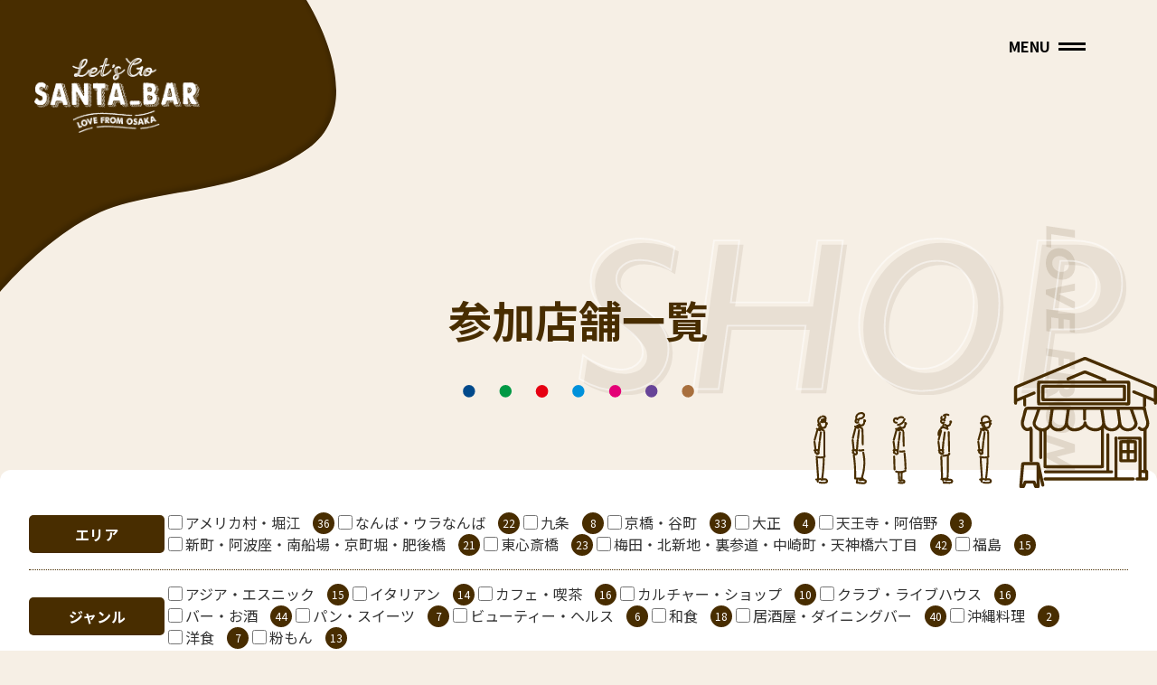

--- FILE ---
content_type: text/html; charset=UTF-8
request_url: http://santa-bar.com/area/ramen-circuit/
body_size: 8533
content:
<!DOCTYPE html>
<html dir="ltr" lang="ja" prefix="og: https://ogp.me/ns#">

<head>
  <meta charset="UTF-8">
  <meta http-equiv="X-UA-Compatible" content="IE=edge">
  <meta name="viewport" content="width=device-width, initial-scale=1.0">
  <link rel="preconnect" href="https://fonts.googleapis.com">
  <link rel="preconnect" href="https://fonts.gstatic.com" crossorigin>
  <link rel="icon" href="http://santa-bar.com/wp-content/themes/santabar/assets/img/favicon/favicon.ico" sizes="any">
		<!-- All in One SEO 4.9.3 - aioseo.com -->
	<meta name="robots" content="max-image-preview:large" />
	<link rel="canonical" href="http://santa-bar.com/area/ramen-circuit/" />
	<meta name="generator" content="All in One SEO (AIOSEO) 4.9.3" />
		<script type="application/ld+json" class="aioseo-schema">
			{"@context":"https:\/\/schema.org","@graph":[{"@type":"BreadcrumbList","@id":"http:\/\/santa-bar.com\/area\/ramen-circuit\/#breadcrumblist","itemListElement":[{"@type":"ListItem","@id":"http:\/\/santa-bar.com#listItem","position":1,"name":"\u30db\u30fc\u30e0","item":"http:\/\/santa-bar.com","nextItem":{"@type":"ListItem","@id":"http:\/\/santa-bar.com\/area\/ramen-circuit\/#listItem","name":"\u30e9\u30fc\u30e1\u30f3\u30b5\u30fc\u30ad\u30c3\u30c8"}},{"@type":"ListItem","@id":"http:\/\/santa-bar.com\/area\/ramen-circuit\/#listItem","position":2,"name":"\u30e9\u30fc\u30e1\u30f3\u30b5\u30fc\u30ad\u30c3\u30c8","previousItem":{"@type":"ListItem","@id":"http:\/\/santa-bar.com#listItem","name":"\u30db\u30fc\u30e0"}}]},{"@type":"CollectionPage","@id":"http:\/\/santa-bar.com\/area\/ramen-circuit\/#collectionpage","url":"http:\/\/santa-bar.com\/area\/ramen-circuit\/","name":"\u30e9\u30fc\u30e1\u30f3\u30b5\u30fc\u30ad\u30c3\u30c8 | \u30b5\u30f3\u30bf\u30d0\u30eb","inLanguage":"ja","isPartOf":{"@id":"http:\/\/santa-bar.com\/#website"},"breadcrumb":{"@id":"http:\/\/santa-bar.com\/area\/ramen-circuit\/#breadcrumblist"}},{"@type":"Organization","@id":"http:\/\/santa-bar.com\/#organization","name":"\u30b5\u30f3\u30bf\u30d0\u30eb\u5b9f\u884c\u59d4\u54e1\u4f1a","description":"\u5927\u962a\u4e2d\u304c\u30b5\u30f3\u30bf\u3067\u8cd1\u308f\u3046\u30d0\u30eb\u30a4\u30d9\u30f3\u30c8\uff01","url":"http:\/\/santa-bar.com\/"},{"@type":"WebSite","@id":"http:\/\/santa-bar.com\/#website","url":"http:\/\/santa-bar.com\/","name":"\u30b5\u30f3\u30bf\u30d0\u30eb","description":"\u5927\u962a\u4e2d\u304c\u30b5\u30f3\u30bf\u3067\u8cd1\u308f\u3046\u30d0\u30eb\u30a4\u30d9\u30f3\u30c8\uff01","inLanguage":"ja","publisher":{"@id":"http:\/\/santa-bar.com\/#organization"}}]}
		</script>
		<!-- All in One SEO -->

<link rel='dns-prefetch' href='//cdnjs.cloudflare.com' />
<link rel='dns-prefetch' href='//www.googletagmanager.com' />
<link rel='dns-prefetch' href='//fonts.googleapis.com' />
<style id='wp-img-auto-sizes-contain-inline-css' type='text/css'>
img:is([sizes=auto i],[sizes^="auto," i]){contain-intrinsic-size:3000px 1500px}
/*# sourceURL=wp-img-auto-sizes-contain-inline-css */
</style>
<style id='wp-block-library-inline-css' type='text/css'>
:root{--wp-block-synced-color:#7a00df;--wp-block-synced-color--rgb:122,0,223;--wp-bound-block-color:var(--wp-block-synced-color);--wp-editor-canvas-background:#ddd;--wp-admin-theme-color:#007cba;--wp-admin-theme-color--rgb:0,124,186;--wp-admin-theme-color-darker-10:#006ba1;--wp-admin-theme-color-darker-10--rgb:0,107,160.5;--wp-admin-theme-color-darker-20:#005a87;--wp-admin-theme-color-darker-20--rgb:0,90,135;--wp-admin-border-width-focus:2px}@media (min-resolution:192dpi){:root{--wp-admin-border-width-focus:1.5px}}.wp-element-button{cursor:pointer}:root .has-very-light-gray-background-color{background-color:#eee}:root .has-very-dark-gray-background-color{background-color:#313131}:root .has-very-light-gray-color{color:#eee}:root .has-very-dark-gray-color{color:#313131}:root .has-vivid-green-cyan-to-vivid-cyan-blue-gradient-background{background:linear-gradient(135deg,#00d084,#0693e3)}:root .has-purple-crush-gradient-background{background:linear-gradient(135deg,#34e2e4,#4721fb 50%,#ab1dfe)}:root .has-hazy-dawn-gradient-background{background:linear-gradient(135deg,#faaca8,#dad0ec)}:root .has-subdued-olive-gradient-background{background:linear-gradient(135deg,#fafae1,#67a671)}:root .has-atomic-cream-gradient-background{background:linear-gradient(135deg,#fdd79a,#004a59)}:root .has-nightshade-gradient-background{background:linear-gradient(135deg,#330968,#31cdcf)}:root .has-midnight-gradient-background{background:linear-gradient(135deg,#020381,#2874fc)}:root{--wp--preset--font-size--normal:16px;--wp--preset--font-size--huge:42px}.has-regular-font-size{font-size:1em}.has-larger-font-size{font-size:2.625em}.has-normal-font-size{font-size:var(--wp--preset--font-size--normal)}.has-huge-font-size{font-size:var(--wp--preset--font-size--huge)}.has-text-align-center{text-align:center}.has-text-align-left{text-align:left}.has-text-align-right{text-align:right}.has-fit-text{white-space:nowrap!important}#end-resizable-editor-section{display:none}.aligncenter{clear:both}.items-justified-left{justify-content:flex-start}.items-justified-center{justify-content:center}.items-justified-right{justify-content:flex-end}.items-justified-space-between{justify-content:space-between}.screen-reader-text{border:0;clip-path:inset(50%);height:1px;margin:-1px;overflow:hidden;padding:0;position:absolute;width:1px;word-wrap:normal!important}.screen-reader-text:focus{background-color:#ddd;clip-path:none;color:#444;display:block;font-size:1em;height:auto;left:5px;line-height:normal;padding:15px 23px 14px;text-decoration:none;top:5px;width:auto;z-index:100000}html :where(.has-border-color){border-style:solid}html :where([style*=border-top-color]){border-top-style:solid}html :where([style*=border-right-color]){border-right-style:solid}html :where([style*=border-bottom-color]){border-bottom-style:solid}html :where([style*=border-left-color]){border-left-style:solid}html :where([style*=border-width]){border-style:solid}html :where([style*=border-top-width]){border-top-style:solid}html :where([style*=border-right-width]){border-right-style:solid}html :where([style*=border-bottom-width]){border-bottom-style:solid}html :where([style*=border-left-width]){border-left-style:solid}html :where(img[class*=wp-image-]){height:auto;max-width:100%}:where(figure){margin:0 0 1em}html :where(.is-position-sticky){--wp-admin--admin-bar--position-offset:var(--wp-admin--admin-bar--height,0px)}@media screen and (max-width:600px){html :where(.is-position-sticky){--wp-admin--admin-bar--position-offset:0px}}

/*# sourceURL=wp-block-library-inline-css */
</style><style id='global-styles-inline-css' type='text/css'>
:root{--wp--preset--aspect-ratio--square: 1;--wp--preset--aspect-ratio--4-3: 4/3;--wp--preset--aspect-ratio--3-4: 3/4;--wp--preset--aspect-ratio--3-2: 3/2;--wp--preset--aspect-ratio--2-3: 2/3;--wp--preset--aspect-ratio--16-9: 16/9;--wp--preset--aspect-ratio--9-16: 9/16;--wp--preset--color--black: #000000;--wp--preset--color--cyan-bluish-gray: #abb8c3;--wp--preset--color--white: #ffffff;--wp--preset--color--pale-pink: #f78da7;--wp--preset--color--vivid-red: #cf2e2e;--wp--preset--color--luminous-vivid-orange: #ff6900;--wp--preset--color--luminous-vivid-amber: #fcb900;--wp--preset--color--light-green-cyan: #7bdcb5;--wp--preset--color--vivid-green-cyan: #00d084;--wp--preset--color--pale-cyan-blue: #8ed1fc;--wp--preset--color--vivid-cyan-blue: #0693e3;--wp--preset--color--vivid-purple: #9b51e0;--wp--preset--gradient--vivid-cyan-blue-to-vivid-purple: linear-gradient(135deg,rgb(6,147,227) 0%,rgb(155,81,224) 100%);--wp--preset--gradient--light-green-cyan-to-vivid-green-cyan: linear-gradient(135deg,rgb(122,220,180) 0%,rgb(0,208,130) 100%);--wp--preset--gradient--luminous-vivid-amber-to-luminous-vivid-orange: linear-gradient(135deg,rgb(252,185,0) 0%,rgb(255,105,0) 100%);--wp--preset--gradient--luminous-vivid-orange-to-vivid-red: linear-gradient(135deg,rgb(255,105,0) 0%,rgb(207,46,46) 100%);--wp--preset--gradient--very-light-gray-to-cyan-bluish-gray: linear-gradient(135deg,rgb(238,238,238) 0%,rgb(169,184,195) 100%);--wp--preset--gradient--cool-to-warm-spectrum: linear-gradient(135deg,rgb(74,234,220) 0%,rgb(151,120,209) 20%,rgb(207,42,186) 40%,rgb(238,44,130) 60%,rgb(251,105,98) 80%,rgb(254,248,76) 100%);--wp--preset--gradient--blush-light-purple: linear-gradient(135deg,rgb(255,206,236) 0%,rgb(152,150,240) 100%);--wp--preset--gradient--blush-bordeaux: linear-gradient(135deg,rgb(254,205,165) 0%,rgb(254,45,45) 50%,rgb(107,0,62) 100%);--wp--preset--gradient--luminous-dusk: linear-gradient(135deg,rgb(255,203,112) 0%,rgb(199,81,192) 50%,rgb(65,88,208) 100%);--wp--preset--gradient--pale-ocean: linear-gradient(135deg,rgb(255,245,203) 0%,rgb(182,227,212) 50%,rgb(51,167,181) 100%);--wp--preset--gradient--electric-grass: linear-gradient(135deg,rgb(202,248,128) 0%,rgb(113,206,126) 100%);--wp--preset--gradient--midnight: linear-gradient(135deg,rgb(2,3,129) 0%,rgb(40,116,252) 100%);--wp--preset--font-size--small: 13px;--wp--preset--font-size--medium: 20px;--wp--preset--font-size--large: 36px;--wp--preset--font-size--x-large: 42px;--wp--preset--spacing--20: 0.44rem;--wp--preset--spacing--30: 0.67rem;--wp--preset--spacing--40: 1rem;--wp--preset--spacing--50: 1.5rem;--wp--preset--spacing--60: 2.25rem;--wp--preset--spacing--70: 3.38rem;--wp--preset--spacing--80: 5.06rem;--wp--preset--shadow--natural: 6px 6px 9px rgba(0, 0, 0, 0.2);--wp--preset--shadow--deep: 12px 12px 50px rgba(0, 0, 0, 0.4);--wp--preset--shadow--sharp: 6px 6px 0px rgba(0, 0, 0, 0.2);--wp--preset--shadow--outlined: 6px 6px 0px -3px rgb(255, 255, 255), 6px 6px rgb(0, 0, 0);--wp--preset--shadow--crisp: 6px 6px 0px rgb(0, 0, 0);}:where(.is-layout-flex){gap: 0.5em;}:where(.is-layout-grid){gap: 0.5em;}body .is-layout-flex{display: flex;}.is-layout-flex{flex-wrap: wrap;align-items: center;}.is-layout-flex > :is(*, div){margin: 0;}body .is-layout-grid{display: grid;}.is-layout-grid > :is(*, div){margin: 0;}:where(.wp-block-columns.is-layout-flex){gap: 2em;}:where(.wp-block-columns.is-layout-grid){gap: 2em;}:where(.wp-block-post-template.is-layout-flex){gap: 1.25em;}:where(.wp-block-post-template.is-layout-grid){gap: 1.25em;}.has-black-color{color: var(--wp--preset--color--black) !important;}.has-cyan-bluish-gray-color{color: var(--wp--preset--color--cyan-bluish-gray) !important;}.has-white-color{color: var(--wp--preset--color--white) !important;}.has-pale-pink-color{color: var(--wp--preset--color--pale-pink) !important;}.has-vivid-red-color{color: var(--wp--preset--color--vivid-red) !important;}.has-luminous-vivid-orange-color{color: var(--wp--preset--color--luminous-vivid-orange) !important;}.has-luminous-vivid-amber-color{color: var(--wp--preset--color--luminous-vivid-amber) !important;}.has-light-green-cyan-color{color: var(--wp--preset--color--light-green-cyan) !important;}.has-vivid-green-cyan-color{color: var(--wp--preset--color--vivid-green-cyan) !important;}.has-pale-cyan-blue-color{color: var(--wp--preset--color--pale-cyan-blue) !important;}.has-vivid-cyan-blue-color{color: var(--wp--preset--color--vivid-cyan-blue) !important;}.has-vivid-purple-color{color: var(--wp--preset--color--vivid-purple) !important;}.has-black-background-color{background-color: var(--wp--preset--color--black) !important;}.has-cyan-bluish-gray-background-color{background-color: var(--wp--preset--color--cyan-bluish-gray) !important;}.has-white-background-color{background-color: var(--wp--preset--color--white) !important;}.has-pale-pink-background-color{background-color: var(--wp--preset--color--pale-pink) !important;}.has-vivid-red-background-color{background-color: var(--wp--preset--color--vivid-red) !important;}.has-luminous-vivid-orange-background-color{background-color: var(--wp--preset--color--luminous-vivid-orange) !important;}.has-luminous-vivid-amber-background-color{background-color: var(--wp--preset--color--luminous-vivid-amber) !important;}.has-light-green-cyan-background-color{background-color: var(--wp--preset--color--light-green-cyan) !important;}.has-vivid-green-cyan-background-color{background-color: var(--wp--preset--color--vivid-green-cyan) !important;}.has-pale-cyan-blue-background-color{background-color: var(--wp--preset--color--pale-cyan-blue) !important;}.has-vivid-cyan-blue-background-color{background-color: var(--wp--preset--color--vivid-cyan-blue) !important;}.has-vivid-purple-background-color{background-color: var(--wp--preset--color--vivid-purple) !important;}.has-black-border-color{border-color: var(--wp--preset--color--black) !important;}.has-cyan-bluish-gray-border-color{border-color: var(--wp--preset--color--cyan-bluish-gray) !important;}.has-white-border-color{border-color: var(--wp--preset--color--white) !important;}.has-pale-pink-border-color{border-color: var(--wp--preset--color--pale-pink) !important;}.has-vivid-red-border-color{border-color: var(--wp--preset--color--vivid-red) !important;}.has-luminous-vivid-orange-border-color{border-color: var(--wp--preset--color--luminous-vivid-orange) !important;}.has-luminous-vivid-amber-border-color{border-color: var(--wp--preset--color--luminous-vivid-amber) !important;}.has-light-green-cyan-border-color{border-color: var(--wp--preset--color--light-green-cyan) !important;}.has-vivid-green-cyan-border-color{border-color: var(--wp--preset--color--vivid-green-cyan) !important;}.has-pale-cyan-blue-border-color{border-color: var(--wp--preset--color--pale-cyan-blue) !important;}.has-vivid-cyan-blue-border-color{border-color: var(--wp--preset--color--vivid-cyan-blue) !important;}.has-vivid-purple-border-color{border-color: var(--wp--preset--color--vivid-purple) !important;}.has-vivid-cyan-blue-to-vivid-purple-gradient-background{background: var(--wp--preset--gradient--vivid-cyan-blue-to-vivid-purple) !important;}.has-light-green-cyan-to-vivid-green-cyan-gradient-background{background: var(--wp--preset--gradient--light-green-cyan-to-vivid-green-cyan) !important;}.has-luminous-vivid-amber-to-luminous-vivid-orange-gradient-background{background: var(--wp--preset--gradient--luminous-vivid-amber-to-luminous-vivid-orange) !important;}.has-luminous-vivid-orange-to-vivid-red-gradient-background{background: var(--wp--preset--gradient--luminous-vivid-orange-to-vivid-red) !important;}.has-very-light-gray-to-cyan-bluish-gray-gradient-background{background: var(--wp--preset--gradient--very-light-gray-to-cyan-bluish-gray) !important;}.has-cool-to-warm-spectrum-gradient-background{background: var(--wp--preset--gradient--cool-to-warm-spectrum) !important;}.has-blush-light-purple-gradient-background{background: var(--wp--preset--gradient--blush-light-purple) !important;}.has-blush-bordeaux-gradient-background{background: var(--wp--preset--gradient--blush-bordeaux) !important;}.has-luminous-dusk-gradient-background{background: var(--wp--preset--gradient--luminous-dusk) !important;}.has-pale-ocean-gradient-background{background: var(--wp--preset--gradient--pale-ocean) !important;}.has-electric-grass-gradient-background{background: var(--wp--preset--gradient--electric-grass) !important;}.has-midnight-gradient-background{background: var(--wp--preset--gradient--midnight) !important;}.has-small-font-size{font-size: var(--wp--preset--font-size--small) !important;}.has-medium-font-size{font-size: var(--wp--preset--font-size--medium) !important;}.has-large-font-size{font-size: var(--wp--preset--font-size--large) !important;}.has-x-large-font-size{font-size: var(--wp--preset--font-size--x-large) !important;}
/*# sourceURL=global-styles-inline-css */
</style>

<style id='classic-theme-styles-inline-css' type='text/css'>
/*! This file is auto-generated */
.wp-block-button__link{color:#fff;background-color:#32373c;border-radius:9999px;box-shadow:none;text-decoration:none;padding:calc(.667em + 2px) calc(1.333em + 2px);font-size:1.125em}.wp-block-file__button{background:#32373c;color:#fff;text-decoration:none}
/*# sourceURL=/wp-includes/css/classic-themes.min.css */
</style>
<link rel='stylesheet' id='googlefont-css' href='https://fonts.googleapis.com/css2?family=Noto+Sans+JP:wght@400;500;700;900&#038;family=Oswald:wght@400;600&#038;display=swap' type='text/css' media='all' />
<link rel='stylesheet' id='slick-css' href='https://cdnjs.cloudflare.com/ajax/libs/slick-carousel/1.8.1/slick.min.css' type='text/css' media='all' />
<link rel='stylesheet' id='theme-style-css' href='http://santa-bar.com/wp-content/themes/santabar/assets/css/style.min.css?ver=1695730018' type='text/css' media='all' />
<script type="text/javascript" src="https://cdnjs.cloudflare.com/ajax/libs/jquery/3.6.0/jquery.min.js" id="theme-jquery-js"></script>
<script type="text/javascript" src="https://cdnjs.cloudflare.com/ajax/libs/slick-carousel/1.8.1/slick.min.js" id="slick-js"></script>

<!-- Site Kit によって追加された Google タグ（gtag.js）スニペット -->
<!-- Google アナリティクス スニペット (Site Kit が追加) -->
<script type="text/javascript" src="https://www.googletagmanager.com/gtag/js?id=G-XGJK61XLHS" id="google_gtagjs-js" async></script>
<script type="text/javascript" id="google_gtagjs-js-after">
/* <![CDATA[ */
window.dataLayer = window.dataLayer || [];function gtag(){dataLayer.push(arguments);}
gtag("set","linker",{"domains":["santa-bar.com"]});
gtag("js", new Date());
gtag("set", "developer_id.dZTNiMT", true);
gtag("config", "G-XGJK61XLHS");
//# sourceURL=google_gtagjs-js-after
/* ]]> */
</script>
<meta name="generator" content="Site Kit by Google 1.170.0" />                <script>
                    var ajaxUrl = 'http://santa-bar.com/wp-admin/admin-ajax.php';
                </script>
        		<style type="text/css" id="wp-custom-css">
			/* 店舗画像エリアを基準にする */
.shoplist-item-img {
  position: relative;
}

/* menuロゴの基本位置（PC用） */
.menu-logo {
  position: absolute;
  right: 12px;
  bottom: 6px;
  width: 54px; /* ロゴサイズ */
  z-index: 4;
  pointer-events: none; /* クリック無効 */
}

/* サンタ帽 */
.santahat {
  position: absolute;
  top: 6px;
  right: 12px;
  z-index: 5; /* 帽子がロゴより上にくる */
}

/* スマホ用調整：帽子の下に表示 */
@media (max-width: 480px) {
  .menu-logo {
    width: 44px;
    right: 12px;
    top: 40px;  /* 帽子の下へ */
    bottom: auto; /* 下固定を解除 */
  }
}
		</style>
		</head>

<body class="archive tax-area term-ramen-circuit term-86 wp-theme-santabar">
  <!-- ヘッダー -->
  <header class="header">
    <div class="header_inner">
      
        <div class="header_logo-bg header_logo-bg-brown1">
          <img src="http://santa-bar.com/wp-content/themes/santabar/assets/img/header-bg/header_logo-bg-brown1.svg" alt="">
        </div>
        <div class="header_logo">
          <a href="http://santa-bar.com">
            <img src="http://santa-bar.com/wp-content/themes/santabar/assets/img/logo_white.png" alt="">
          </a>
        </div>
            <div class="menu_hamburger">
        <div class="hamburger">
          <div class="hamburger_btn">
            <span></span>
            <span></span>
          </div>
          <h3>MENU</h3>
          <div class="hamburger_bg"></div>
          <div class="menu_bg-gray"></div>
        </div>
        <nav class="globalMenu">
          <ul>
            <li class="globalMenu__item" data-eng="ENJOY"><a href="http://santa-bar.com/#howtoenjoy">参加方法</a></li>
            <li class="globalMenu__item" data-eng="SHOPS"><a href="http://santa-bar.com/shops/">参加店舗一覧</a></li>
            <li class="globalMenu__item" data-eng="FEATURE"><a href="http://santa-bar.com/#feature">特集記事</a></li>
            <li class="globalMenu__item" data-eng="REPORT"><a href="http://santa-bar.com/report/">活動報告</a></li>
            <li class="globalMenu__item" data-eng="CHARITY"><a href="http://santa-bar.com/charity/">チャリティ</a></li>
            <li class="globalMenu__item" data-eng="FAQ"><a href="http://santa-bar.com/faq/">よくある質問</a></li>
            <li class="globalMenu__item" data-eng="CONTACT"><a href="http://santa-bar.com/contact/">お問い合わせ</a></li>
          </ul>
        </nav>
      </div>
    </div>
  </header>
  <!-- //ヘッダー -->
  <div class="wrapper">  <main class="page-shops">
  <div class="main-contents">
    <div class="page_shops-tit-box">
      <div class="page-tit page-shops-tit">
        <h1>参加店舗一覧</h1>
        <div class="page_bg-text page-shops-bg">
          <img src="http://santa-bar.com/wp-content/themes/santabar/assets/img/shops.svg" alt="SHOP LIST">
        </div>
      </div>
    </div>
    <div class="page-shops_container page-width page-width--lg">
      <form action="http://santa-bar.com" method="get">
  <input type="hidden" name="s" value="">
  <input type="hidden" name="post_type" value="shops">

  <div class="shop_search">
    <div class="page-shop_icon">
      <img src="http://santa-bar.com/wp-content/themes/santabar/assets/img/shopList_icon.svg" alt="">
    </div>
    <div class="accordion-title-shop js-accordion-title _sp">
      <h2>条件で絞り込む</h2>
      <div class="toggle_btn"></div>
    </div>
    <div class="accordion-content">
      <ul class="shop_search-list">
                <li class="shop_search-list-item">
          <div class="shop_search-tit">
            <h3>エリア</h3>
          </div>
          <div class="shop_search-body">
            <div class="serch_checkBox"><input type="checkbox" name="area[]" value="america" id="area_america"><label for="area_america">アメリカ村・堀江</label><span>36</span></div><div class="serch_checkBox"><input type="checkbox" name="area[]" value="namba" id="area_namba"><label for="area_namba">なんば・ウラなんば</label><span>22</span></div><div class="serch_checkBox"><input type="checkbox" name="area[]" value="%e4%b9%9d%e6%9d%a1" id="area_%e4%b9%9d%e6%9d%a1"><label for="area_%e4%b9%9d%e6%9d%a1">九条</label><span>8</span></div><div class="serch_checkBox"><input type="checkbox" name="area[]" value="kyobashi" id="area_kyobashi"><label for="area_kyobashi">京橋・谷町</label><span>33</span></div><div class="serch_checkBox"><input type="checkbox" name="area[]" value="taisho" id="area_taisho"><label for="area_taisho">大正</label><span>4</span></div><div class="serch_checkBox"><input type="checkbox" name="area[]" value="tennoji" id="area_tennoji"><label for="area_tennoji">天王寺・阿倍野</label><span>3</span></div><div class="serch_checkBox"><input type="checkbox" name="area[]" value="shinmachi-awaza-higobashi" id="area_shinmachi-awaza-higobashi"><label for="area_shinmachi-awaza-higobashi">新町・阿波座・南船場・京町堀・肥後橋</label><span>21</span></div><div class="serch_checkBox"><input type="checkbox" name="area[]" value="shinsaibashi" id="area_shinsaibashi"><label for="area_shinsaibashi">東心斎橋</label><span>23</span></div><div class="serch_checkBox"><input type="checkbox" name="area[]" value="umeda-kitashinchi" id="area_umeda-kitashinchi"><label for="area_umeda-kitashinchi">梅田・北新地・裏参道・中崎町・天神橋六丁目</label><span>42</span></div><div class="serch_checkBox"><input type="checkbox" name="area[]" value="fukushima" id="area_fukushima"><label for="area_fukushima">福島</label><span>15</span></div>          </div>
        </li>
        
                <li class="shop_search-list-item">
          <div class="shop_search-tit">
            <h3>ジャンル</h3>
          </div>
          <div class="shop_search-body">
            <div class="serch_checkBox"><input type="checkbox" name="genre[]" value="ethnic" id="genre_ethnic"><label for="genre_ethnic">アジア・エスニック</label><span>15</span></div><div class="serch_checkBox"><input type="checkbox" name="genre[]" value="italian" id="genre_italian"><label for="genre_italian">イタリアン</label><span>14</span></div><div class="serch_checkBox"><input type="checkbox" name="genre[]" value="cafe" id="genre_cafe"><label for="genre_cafe">カフェ・喫茶</label><span>16</span></div><div class="serch_checkBox"><input type="checkbox" name="genre[]" value="shop" id="genre_shop"><label for="genre_shop">カルチャー・ショップ</label><span>10</span></div><div class="serch_checkBox"><input type="checkbox" name="genre[]" value="club" id="genre_club"><label for="genre_club">クラブ・ライブハウス</label><span>16</span></div><div class="serch_checkBox"><input type="checkbox" name="genre[]" value="bar" id="genre_bar"><label for="genre_bar">バー・お酒</label><span>44</span></div><div class="serch_checkBox"><input type="checkbox" name="genre[]" value="bread" id="genre_bread"><label for="genre_bread">パン・スイーツ</label><span>7</span></div><div class="serch_checkBox"><input type="checkbox" name="genre[]" value="beauty" id="genre_beauty"><label for="genre_beauty">ビューティー・ヘルス</label><span>6</span></div><div class="serch_checkBox"><input type="checkbox" name="genre[]" value="japanese" id="genre_japanese"><label for="genre_japanese">和食</label><span>18</span></div><div class="serch_checkBox"><input type="checkbox" name="genre[]" value="izakaya" id="genre_izakaya"><label for="genre_izakaya">居酒屋・ダイニングバー</label><span>40</span></div><div class="serch_checkBox"><input type="checkbox" name="genre[]" value="okinawa" id="genre_okinawa"><label for="genre_okinawa">沖縄料理</label><span>2</span></div><div class="serch_checkBox"><input type="checkbox" name="genre[]" value="western" id="genre_western"><label for="genre_western">洋食</label><span>7</span></div><div class="serch_checkBox"><input type="checkbox" name="genre[]" value="kona" id="genre_kona"><label for="genre_kona">粉もん</label><span>13</span></div>          </div>
        </li>
        
                <li class="shop_search-list-item">
          <div class="shop_search-tit">
            <h3>開催日</h3>
          </div>
          <div class="shop_search-body">
              <div class="serch_checkBox"><input type="checkbox" name="joindate[]" value="1" id="joindate_1"><label for="joindate_1">12月 7日(日)</label><span>125</span></div><div class="serch_checkBox"><input type="checkbox" name="joindate[]" value="2" id="joindate_2"><label for="joindate_2">12月 8日(月)</label><span>155</span></div><div class="serch_checkBox"><input type="checkbox" name="joindate[]" value="3" id="joindate_3"><label for="joindate_3">12月 9日(火)</label><span>172</span></div><div class="serch_checkBox"><input type="checkbox" name="joindate[]" value="5" id="joindate_5"><label for="joindate_5">12月10日(水)</label><span>172</span></div><div class="serch_checkBox"><input type="checkbox" name="joindate[]" value="4" id="joindate_4"><label for="joindate_4">12月11日(木)</label><span>166</span></div><div class="serch_checkBox"><input type="checkbox" name="joindate[]" value="prepared" id="joindate_prepared"><label for="joindate_prepared">調整中</label><span>1</span></div>          </div>  
        </li>
        
        
                <li class="shop_search-list-item">
          <div class="shop_search-tit">
            <h3>バルメニュー価格</h3>
          </div>
          <div class="shop_search-body">
              <div class="serch_checkBox"><input type="checkbox" name="price[]" value="uncategorized" id="price_uncategorized"><label for="price_uncategorized">-</label><span>1</span></div><div class="serch_checkBox"><input type="checkbox" name="price[]" value="_500" id="price__500"><label for="price__500">~500円</label><span>51</span></div><div class="serch_checkBox"><input type="checkbox" name="price[]" value="500_1000" id="price_500_1000"><label for="price_500_1000">500~1,000円</label><span>71</span></div><div class="serch_checkBox"><input type="checkbox" name="price[]" value="1001_1500" id="price_1001_1500"><label for="price_1001_1500">1,001円~1,500円</label><span>35</span></div><div class="serch_checkBox"><input type="checkbox" name="price[]" value="1501_" id="price_1501_"><label for="price_1501_">1,501円~</label><span>34</span></div>          </div>
        </li>
                <li>
          <div class="serch_btn-box _sp">
            <button type="submit" class="form-btn form-btn-primary">検索</button>
          </div>
        </li>
      </ul>
    </div>
  </div>
  <div class="serch_btn-box _pc">
    <button type="submit" class="form-btn form-btn-primary">検索</button>
  </div>
</form>      <div class="shop_list-container padding-inner">
  <div class="shop_list-header">
    <div class="shop_list-header-tit">
      <img src="http://santa-bar.com/wp-content/themes/santabar/assets/img/santa_cap.svg" alt="">
      <p>：サンタ帽サービス店舗</p>
    </div>
    <h4 class="search_results"><span class="search_results-number">0</span>件あります</h4>
  </div>
  </div>      <!--         <div class="shop_search container">
  <div class="page-shop_icon">
    <img src="http://santa-bar.com/wp-content/themes/santabar/assets/img/shopList_icon.svg" alt="">
  </div> <img src="http://santa-bar.com/wp-content/themes/santabar/assets/img/coming_soon.svg" alt="">
</div>       -->

    </div>
  </div>
</main>
<div class="lovefromosaka">
  <img src="http://santa-bar.com/wp-content/themes/santabar/assets/img/LOVEFROMOSAKA_y.svg" alt="LOVE FROM OSAKA">
</div></div><!-- //wrapper -->
<footer id="footer">
  <div class="page-width padding-inner">
    <div class="footer_info">
      <div class="footer_info__left">
        <dl>
          <dt>主催</dt>
          <dd>一般社団法人OSAKA あかるクラブ　<br>サンタバル実行委員長　梅田りさ</dd>
        </dl>
        <div class="footer_info__supportedBy">
          <p>supported by</p>
          <p>
  <a href="https://www.kirin.co.jp/" target="_blank" rel="noopener noreferrer">
    <img src="http://santa-bar.com/wp-content/themes/santabar/assets/img/sponsor/kirin_logo.svg" alt="KIRIN">
  </a>
</p>

        </div>
      </div>
      <div class="footer_banner">
        <a href="http://www.santa-run.com/" target="_blank"><img src="http://santa-bar.com/wp-content/themes/santabar/assets/img/sp_logo_osaka_tate_0911.png" width="250" height="176" alt="Osakaグレート サンタ・ラン" /></a>
      </div>
    </div>
  </div>
  <div class="Allrights">
    <p>@2017-2026 SANTA_BAR.</p>
  </div>
</footer>
<script src="http://santa-bar.com/wp-content/themes/santabar/assets/js/infiniteslidev2.min.js"></script>
<script src="http://santa-bar.com/wp-content/themes/santabar/assets/js/common.js?1636552265"></script>
<script type="speculationrules">
{"prefetch":[{"source":"document","where":{"and":[{"href_matches":"/*"},{"not":{"href_matches":["/wp-*.php","/wp-admin/*","/wp-content/uploads/*","/wp-content/*","/wp-content/plugins/*","/wp-content/themes/santabar/*","/*\\?(.+)"]}},{"not":{"selector_matches":"a[rel~=\"nofollow\"]"}},{"not":{"selector_matches":".no-prefetch, .no-prefetch a"}}]},"eagerness":"conservative"}]}
</script>
</body>

</html>

--- FILE ---
content_type: text/css
request_url: http://santa-bar.com/wp-content/themes/santabar/assets/css/style.min.css?ver=1695730018
body_size: 23670
content:
html,body,div,span,object,iframe,h1,h2,h3,h4,h5,h6,p,blockquote,pre,abbr,address,cite,code,del,dfn,em,img,ins,kbd,q,samp,small,strong,sub,sup,var,b,i,dl,dt,dd,ol,ul,li,fieldset,form,label,legend,table,caption,tbody,tfoot,thead,tr,th,td,article,aside,canvas,details,figcaption,figure,footer,header,hgroup,menu,nav,section,summary,time,mark,audio,video{margin:0;padding:0;border:0;outline:0;font-size:100%;vertical-align:baseline;background:rgba(0,0,0,0)}body{line-height:1}article,aside,details,figcaption,figure,footer,header,hgroup,menu,nav,section{display:block}nav ul{list-style:none}blockquote,q{quotes:none}blockquote:before,blockquote:after,q:before,q:after{content:"";content:none}a{margin:0;padding:0;font-size:100%;vertical-align:baseline;background:rgba(0,0,0,0)}ins{background-color:#ff9;color:#000;text-decoration:none}mark{background-color:#ff9;color:#000;font-style:italic;font-weight:bold}del{text-decoration:line-through}abbr[title],dfn[title]{border-bottom:1px dotted;cursor:help}table{border-collapse:collapse;border-spacing:0}hr{display:block;height:1px;border:0;border-top:1px solid #ccc;margin:1em 0;padding:0}input,select{vertical-align:middle}button{background-color:rgba(0,0,0,0);border:none;cursor:pointer;outline:none;padding:0;-webkit-appearance:none;-moz-appearance:none;appearance:none;font:inherit;color:inherit}img{vertical-align:top}a{text-decoration:none}*,::after,::before{box-sizing:border-box}html{font-family:"Noto Sans JP",sans-serif;line-height:1.15;-webkit-text-size-adjust:100%;-webkit-tap-highlight-color:rgba(0,0,0,0)}article,aside,figcaption,figure,footer,header,hgroup,main,nav,section{display:block}body{display:flex;flex-direction:column;min-height:100vh;margin:0;font-family:"Noto Sans JP",sans-serif;color:#333;font-size:1rem;font-weight:400;line-height:1.4;background-color:#f6efe5;-webkit-overflow-scrolling:touch;-webkit-font-smoothing:antialiased;-moz-osx-font-smoothing:grayscale}a{text-decoration:none}a:not(.btn),a:not(.btn):link,a:not(.btn):visited,a:not(.btn):hover,a:not(.btn):active{text-decoration:none;transition:.2s all}a:not(.btn):hover{opacity:.8}p{line-height:1.6}small{font-size:87.5%}.wrapper{flex-grow:1;overflow-x:hidden}.page-width{width:100%;margin-left:auto;margin-right:auto}.page-width:not(.padding-inner){max-width:1120px}.page-width.padding-inner{max-width:calc(1120px + 4rem)}.padding-inner{padding:0rem 2rem}@media screen and (max-width: 768px){.padding-inner{padding:0rem 2.5rem}}@media screen and (max-width: 576px){.padding-inner{padding:0rem 2rem}}.page-width--sm:not(.padding-inner){max-width:960px}.page-width--sm.padding-inner{max-width:calc(960px + 4rem)}.page-width--lg:not(.padding-inner){max-width:1380px}.page-width--lg.padding-inner{max-width:calc(1380px + 4rem)}.oswald{font-family:"Oswald",sans-serif}.sp{display:none}@media screen and (max-width: 768px){.sp{display:block}}@media screen and (max-width: 768px){.pc{display:none}}.btn{position:relative;display:inline-block}.btn span{position:relative;display:block;padding:6px 30px;width:100%;height:100%;font-size:20px;font-weight:bold;text-align:center;border-radius:35px;z-index:2}.btn::before{content:"";position:absolute;top:0px;left:0px;width:100%;height:100%;background-color:rgba(0,0,0,0);border-radius:35px;z-index:1;transition:.3s all}.btn:hover::before{top:5px;left:5px;background-color:#ffd800}.btn::after{position:absolute;top:50%;right:-20px;width:2rem;transform:translateY(-50%);transition:.3s all}.btn:hover::after{right:-38px}.btn-brown span{border:2px solid #482d00;color:#482d00}.btn-brown::after{content:url("data:image/svg+xml;charset=utf8,%3Csvg%20xmlns%3D%22http%3A%2F%2Fwww.w3.org%2F2000%2Fsvg%22%20viewBox%3D%220%200%2034.38%209.7%22%3E%3Cpolygon%20points%3D%2234.38%209.7%200%209.7%200%207.7%2029.62%207.7%2023.45%201.4%2024.88%200%2034.38%209.7%22%20style%3D%22fill%3A%23482d00%22%2F%3E%3C%2Fsvg%3E")}.btn-white span{border:2px solid #fff;color:#fff}.btn-white::after{content:url("data:image/svg+xml;charset=utf8,%3Csvg%20xmlns%3D%22http%3A%2F%2Fwww.w3.org%2F2000%2Fsvg%22%20viewBox%3D%220%200%2034.38%209.7%22%3E%3Cpolygon%20points%3D%2234.38%209.7%200%209.7%200%207.7%2029.62%207.7%2023.45%201.4%2024.88%200%2034.38%209.7%22%20style%3D%22fill%3A%23fff%22%2F%3E%3C%2Fsvg%3E")}.btn.oswald span{font-weight:normal}.c-section-title{position:relative}.c-section-title__text{display:inline-block;padding:4px 18px 8px;font-size:1.5rem;font-weight:500}.c-section-title--brown{border-radius:5px;border:3px solid #482d00;color:#482d00}.c-section-title--white{border-radius:5px;border:3px solid #fff;color:#fff}.title-bordered{display:block;max-width:-moz-max-content;max-width:max-content;margin-left:auto;margin-right:auto;padding:1rem;margin-bottom:3rem;font-size:1.5rem;color:#492d00;border-top:1px solid #492d00;border-bottom:1px solid #492d00}.news-list{width:100%;list-style-type:none}.news-list li{display:block;font-weight:400;font-size:1rem;border-bottom:2px dotted #482d00}.news-list a{color:#482d00;background-image:url("../../assets//img/arrow_right.svg");background-repeat:no-repeat;background-position:right center}.news-list-horizontal a{display:flex;gap:0px 38px;padding:24px calc(30px + 1rem) 24px 5px}.news-list-horizontal a:hover{transform-origin:left;transform:scale(1.0227)}@media screen and (max-width: 768px){.news-list-horizontal a{flex-direction:column}}@media screen and (max-width: 768px){.news-list-horizontal .news-list-date{margin-bottom:.5rem;font-size:.75rem}.news-list-horizontal .news-list-title{font-size:14px}}.lead-text--lined{max-width:800px;margin:0 auto;text-align:center}@media screen and (max-width: 576px){.lead-text--lined{padding:4rem 0}}.lead-text--lined p{font-size:24px;font-weight:500;background-color:#f6efe5;color:#482d00;background-image:linear-gradient(90deg, rgba(246, 239, 229, 0) 0%, rgba(246, 239, 229, 0) 50%, #f6efe5 0%, #f6efe5 100%),linear-gradient(180deg, rgba(100, 100, 100, 0) 0%, rgba(100, 100, 100, 0) 97.5%, #492d00 100%);background-size:8px 100%,100% 5em;line-height:5em}@media screen and (max-width: 768px){.lead-text--lined p{font-size:16px}}.lead-text--dotted{position:relative;margin:0 auto 100px}@media screen and (max-width: 768px){.lead-text--dotted{margin-bottom:76px}}.lead-text--dotted p{font-size:24px;font-weight:500;line-height:5;text-align:center;color:#482d00}@media screen and (max-width: 768px){.lead-text--dotted p{font-size:16px;line-height:4}}.lead-text--dotted__lines{position:absolute;top:0;left:0;right:0;margin:0 auto;width:77.9761904762%;height:100%;background-image:url("data:image/svg+xml;charset=utf8,%3Csvg%20xmlns%3D%22http%3A%2F%2Fwww.w3.org%2F2000%2Fsvg%22%20viewBox%3D%220%200%205%20120%22%3E%3Crect%20width%3D%225%22%20height%3D%22120%22%20style%3D%22fill%3Anone%22%2F%3E%3Ccircle%20cx%3D%220.5%22%20cy%3D%22119.5%22%20r%3D%220.5%22%20style%3D%22fill%3A%23492d00%22%2F%3E%3C%2Fsvg%3E");background-size:5px 120px;background-repeat:repeat;-webkit-user-select:none;-moz-user-select:none;user-select:none;pointer-events:none}@media screen and (max-width: 768px){.lead-text--dotted__lines{width:63.4920634921%;background-size:5px 64px;background-image:url("data:image/svg+xml;charset=utf8,%3Csvg%20xmlns%3D%22http%3A%2F%2Fwww.w3.org%2F2000%2Fsvg%22%20viewBox%3D%220%200%205%2064%22%3E%3Crect%20width%3D%225%22%20height%3D%2264%22%20style%3D%22fill%3Anone%22%2F%3E%3Ccircle%20cx%3D%220.5%22%20cy%3D%2263.5%22%20r%3D%220.5%22%20style%3D%22fill%3A%23492d00%22%2F%3E%3C%2Fsvg%3E")}}.marker-pink{background:linear-gradient(transparent 70%, #ec79ae 70%)}.marker-blue{background:linear-gradient(transparent 70%, #a2c5d4 70%)}ul.page-numbers{display:flex;justify-content:center;gap:0 12px}span.page-numbers,a.page-numbers{display:block;width:50px;line-height:50px;text-align:center;border-radius:999px}.page-numbers.current{color:#fff;background-color:#482d00}a.page-numbers{color:#482d00;background-color:#fff}.post-content{padding:2rem 1.8rem 81px;border-bottom:2px dotted #482d00}@media screen and (max-width: 768px){.post-content{padding:2rem 0 81px}}.post-content p{color:#482d00;font-size:1rem;line-height:2}.post-content p:not(:last-of-type){margin-bottom:1.5em}@media screen and (max-width: 768px){.post-content p:not(:last-of-type){margin-bottom:2em}}.post-content .wp-block-image{padding-left:8px;padding-right:8px;margin-top:32px;margin-bottom:32px}@media screen and (max-width: 768px){.post-content .wp-block-image{padding-left:0px;padding-right:0px;margin-top:16px;margin-bottom:20px;margin-left:-2.5rem;margin-right:-2.5rem}}@media screen and (max-width: 576px){.post-content .wp-block-image{margin-left:-2rem;margin-right:-2rem}}.post-content .wp-block-image figcaption{font-size:14px}@media screen and (max-width: 768px){.post-content .wp-block-image figcaption{padding-left:2.5rem;padding-right:2.5rem}}@media screen and (max-width: 576px){.post-content .wp-block-image figcaption{padding-left:2rem;padding-right:2rem}}.post-content .wp-block-image img{display:block;height:auto;border-radius:10px !important}@media screen and (max-width: 768px){.post-content .wp-block-image img{border-radius:0 !important}}.post-content h2{padding-bottom:20px;border-bottom:2px dotted #482d00;font-weight:bold;font-size:24px;line-height:1.5}@media screen and (max-width: 768px){.post-content h2{letter-spacing:-0.021em;font-size:16px;line-height:1.75}}header{width:100%}header_inner{position:relative}.header_logo{position:absolute;top:5vw;left:3%;z-index:10}@media(min-width: 320px){.header_logo{width:calc(6rem + (1vw - 3.2px)*9)}}@media screen and (max-width: 768px){.header_logo{top:7.2vw}}.header_logo img{width:100%}.header_logo-bg{position:absolute;top:0;left:0;z-index:-1}.header_logo-bg img{width:100%}@media(min-width: 320px){.header_logo-bg-lightblue{width:calc(10rem + (1vw - 3.2px)*17.8125)}}@media(min-width: 320px){.header_logo-bg-green1{width:calc(12.5rem + (1vw - 3.2px)*28.75)}}@media(min-width: 320px){.header_logo-bg-green2{width:calc(9.375rem + (1vw - 3.2px)*19.6875)}}@media(min-width: 320px){.header_logo-bg-red1{width:calc(10.625rem + (1vw - 3.2px)*22.5)}}@media(min-width: 320px){.header_logo-bg-red2{width:calc(12.5rem + (1vw - 3.2px)*25)}}@media(min-width: 320px){.header_logo-bg-brown1{width:calc(11.25rem + (1vw - 3.2px)*20)}}@media(min-width: 320px){.header_logo-bg-brown2{width:calc(11.875rem + (1vw - 3.2px)*20)}}@media(min-width: 320px){.header_logo-bg-pink{width:calc(12.5rem + (1vw - 3.2px)*24.6)}}.menu_hamburger{display:block;position:fixed;z-index:900;right:5%;top:40px;cursor:pointer;width:100px}.hamburger_bg{position:absolute;top:50%;left:-10%;width:120px;height:120px;z-index:-1;backface-visibility:hidden;border-radius:999px;transition:1s all ease-in-out;transform:translateY(-50%);will-change:width,height,top,left;background-color:rgba(0,0,0,0)}.hamburger_bg.is-animated{top:150px;left:-400px;width:1000px;height:1000px;background-color:#482d00;z-index:900}.hamburger{display:flex;align-items:center;position:relative}.hamburger h3{color:#000}.hamburger_btn span{display:block;position:absolute;width:30px;height:3px;left:55px;background:#000;transition:.3s ease-in-out;z-index:901}.hamburger span:nth-child(1){top:7px}.hamburger span:nth-child(2){top:13px}.hamburger.active span:nth-child(1){top:10px;transform:rotate(-30deg);background-color:#fff}.hamburger.active span:nth-child(2){top:10px;transform:rotate(30deg);background-color:#fff}.globalMenu{display:none;transform:translateX(100%);transition:.3s;position:fixed;top:75px;right:300px;z-index:901;width:200px}.globalMenu__item{padding:16px 32px;position:relative}.globalMenu__item::before{content:attr(data-eng);position:absolute;top:32px;left:53px;color:rgba(255,255,255,.1);font-size:22px;font-weight:700;z-index:-1}.globalMenu__item a{color:#fff !important;font-size:22px;font-weight:700}.menu_bg-gray{display:none;position:fixed;width:100%;height:100vh;top:0;left:0;background-color:rgba(197,197,197,.6);z-index:2}.admin-bar .header_logo{top:calc(5vw + 32px)}@media screen and (max-width: 768px){.admin-bar .header_logo{top:calc(5vw + 46px)}}@media screen and (max-width: 782px){.admin-bar .header_logo{top:calc(7.2vw + 46px)}}.admin-bar .header_logo-bg{top:32px}@media screen and (max-width: 782px){.admin-bar .header_logo-bg{top:46px}}.admin-bar .menu_hamburger{top:72px}@media screen and (max-width: 782px){.admin-bar .menu_hamburger{top:54px}}.admin-bar .hamburger_bg{top:50px}@media screen and (max-width: 782px){.admin-bar .hamburger_bg{top:14px}}footer{background-color:#fff}.footer_info{display:flex;padding-top:5rem;padding-bottom:5rem;justify-content:space-between;gap:2rem}@media screen and (max-width: 768px){.footer_info{flex-flow:column;padding-top:3rem;padding-bottom:3rem}}.footer_info__left{max-width:480px}@media screen and (max-width: 768px){.footer_info__left{width:100%;order:2;margin:0 auto}}.footer_info dl{display:flex;flex-wrap:wrap;align-items:flex-start;align-content:flex-start}@media screen and (max-width: 768px){.footer_info dl{max-width:360px;margin-left:auto;margin-right:auto}}.footer_info dl:nth-of-type(2){margin-bottom:36px}@media screen and (max-width: 768px){.footer_info dl:nth-of-type(2){margin-bottom:64px}}.footer_info dt,.footer_info dd{list-style:none;line-height:2;font-weight:500}.footer_info dt::after{content:":";margin:0 .25em}.footer_info__supportedBy{display:flex;align-items:center;width:100%;max-width:428px;gap:28px;margin-left:auto;margin-right:auto}@media screen and (max-width: 768px){.footer_info__supportedBy{flex-direction:column;align-items:center}}.footer_info__supportedBy p:nth-of-type(1){width:100px}.footer_info__supportedBy p:nth-of-type(2){flex-grow:1}@media screen and (max-width: 768px){.footer_info__supportedBy p:nth-of-type(2){width:100%;max-width:250px;margin-left:auto;margin-right:auto}}.footer_info__supportedBy img{display:block;width:100%}.footer_banner{width:50%;max-width:250px}@media screen and (max-width: 768px){.footer_banner{width:100%;order:1;margin:0 auto 2rem}}.footer_banner a,.footer_banner img{display:block;width:100%}.Allrights{text-align:center;background-color:#ce143f;padding:1rem 0}.Allrights p{font-size:.75rem;color:#fff}.form-info p{font-size:20px;font-weight:500;color:#482d00;line-height:1.8}.form-info p:not(:last-of-type){margin-bottom:1.8em}.form{margin-bottom:50px}.form-group{display:flex;align-items:flex-start;margin-bottom:30px;padding:0px 14px 0px 16px;gap:0px 30px;color:#482d00}@media screen and (max-width: 768px){.form-group{flex-direction:column;gap:9px 0px;padding:0px;margin-bottom:20px}}.form-group-header{display:flex;align-items:center;gap:0px 1rem;min-width:260px;padding-right:1rem}@media screen and (max-width: 768px){.form-group-header{gap:0px .75rem;padding-right:0px;width:100%;min-width:auto}}.form-group-header label{font-weight:500;font-size:20px}@media screen and (max-width: 768px){.form-group-header label{font-size:18px}}.form-group-body{flex-grow:1}@media screen and (max-width: 768px){.form-group-body{width:100%;padding:0px 11px 0px 5px}}.form-control,.custom-select{width:100%;padding:1rem;border:1px solid #e4e4e4;-webkit-appearance:none;-moz-appearance:none;appearance:none;outline:2px solid rgba(0,0,0,0);font-size:16px;transition:.25s outline;will-change:outeline}.form-control:focus,.custom-select:focus{outline-color:rgba(72,45,0,.5)}.form-control{box-shadow:inset 0px 2px 4px 1px #e4e4e4;border-radius:4px}.form-control[name=your_name],.form-control[name=furigana]{max-width:360px}@media screen and (max-width: 768px){.form-control[name=your_name],.form-control[name=furigana]{max-width:none}}.form-control[name=tel],.form-control[name=your_email]{max-width:480px}@media screen and (max-width: 768px){.form-control[name=tel],.form-control[name=your_email]{max-width:none}}.custom-select-box{position:relative;max-width:220px}.custom-select-box::before,.custom-select-box::after{position:absolute;content:""}.custom-select-box::before{top:19px;right:15px;border-left:6px solid rgba(0,0,0,0);border-right:6px solid rgba(0,0,0,0);border-top:10px solid #fff;pointer-events:none;z-index:1}.custom-select-box::after{top:0;z-index:0;right:0;bottom:0;width:40px;background-color:#dfdfdf;border-radius:0 10px 10px 0;border:1px solid #ccc;box-sizing:border-box;pointer-events:none}.custom-select{cursor:pointer;border-radius:10px;background:#fff;background:linear-gradient(180deg, rgb(255, 255, 255) 0%, rgb(204, 204, 204) 100%);padding-right:4rem;border:1px solid #ccc}.form-badge-require{color:#fff;background:#ce143f;display:inline-block;padding:.2142857143em .8571428571em;border-radius:999px;font-size:14px}.form-footer{display:flex;justify-content:center;gap:20px}@media screen and (max-width: 768px){.form-footer{flex-wrap:wrap;flex-direction:column;align-items:center;gap:16px}}.form-btn{padding:8px 2.1666666667em;font-size:24px;border-radius:999px;box-shadow:0px 3px 6px rgba(0,0,0,.16);border-style:solid;border-width:2px;transition:.3s all ease-in-out}@media screen and (max-width: 768px){.form-btn{min-width:200px}}.form-btn:hover{opacity:.8;box-shadow:0px 6px 10px rgba(0,0,0,.24)}.form-btn-primary{font-weight:bold;color:#fff;background-color:#482d00;border-color:#482d00}.form-btn-secondary{font-weight:500;color:#482d00;background-color:#fff;border-color:#482d00}.mw_wp_form_input .form-info{margin-bottom:72px}.mw_wp_form_input .form-info-confirm{display:none}@media screen and (max-width: 768px){.mw_wp_form_input .form-info{display:none}}.mw_wp_form_preview .form-info{margin-bottom:48px}@media screen and (max-width: 768px){.mw_wp_form_preview .form-info{margin-bottom:60px}}.mw_wp_form_preview .form-info-input{display:none}.mw_wp_form_preview .form-group-header label{font-size:19px}@media screen and (max-width: 768px){.mw_wp_form_preview .form-group-header label{font-size:18px}}.mw_wp_form_preview .form-group-header .form-badge-require{display:none}@media screen and (max-width: 768px){.mw_wp_form_preview .form-group-body{font-size:14px}}.mw_wp_form_preview .form-group{align-items:center;margin-bottom:0;padding-top:19px;padding-bottom:16px;border-bottom:2px dotted #482d00}@media screen and (max-width: 768px){.mw_wp_form_preview .form-group{padding-top:20px;padding-bottom:12px}}.mw_wp_form_preview .custom-select-box::before,.mw_wp_form_preview .custom-select-box::after{content:none}@media screen and (max-width: 768px){.mw_wp_form_preview .form-footer{flex-direction:column-reverse}}.mw_wp_form_complete .form-info{margin-bottom:75px;text-align:center}@media screen and (max-width: 768px){.mw_wp_form_complete .form-info{margin-bottom:48px;text-align:left}}.mw_wp_form_complete .form-info p{font-weight:normal}@media screen and (max-width: 768px){.mw_wp_form_complete .form-info p{font-size:14px}}.form-confirm-title{margin-bottom:1.5em;font-size:24px;text-align:center;color:#482d00}@media screen and (max-width: 768px){.form-confirm-title{margin-bottom:48px;text-align:left;font-size:20px}}.mvScroll-track{position:relative;backface-visibility:hidden}.mvScroll-container{position:fixed;top:0;left:0;width:100vw;height:100vh;z-index:10000;overflow:hidden;transform:translate3d(0, 0, 0)}.mvScroll-boxLayer,.mvScroll-baseLayer{position:absolute;top:0;left:-15.625vw;width:131.25vw;height:100%}@media screen and (max-width: 768px){.mvScroll-boxLayer,.mvScroll-baseLayer{left:0;width:100%;top:-15.1424287856vh;height:130.2848575712vh}}.mvScroll-boxLayer{display:flex;flex-wrap:wrap;align-items:center;align-content:center;z-index:10100;transform-origin:center;background-color:rgba(0,0,0,0);will-change:transform;pointer-events:none;-webkit-user-select:none;-moz-user-select:none;user-select:none;z-index:10100;backface-visibility:hidden}@media screen and (max-width: 768px){.mvScroll-boxLayer{justify-items:center;justify-content:center}}.mvScroll-boxLayer::before,.mvScroll-boxLayer::after{position:absolute;content:"";display:block;width:100%;height:calc((100vh - 56.25vw)/2);background-color:rgba(0,0,0,0);animation:mv_boxBgRed 3s ease-in-out 0s forwards}@media screen and (max-width: 768px){.mvScroll-boxLayer::before,.mvScroll-boxLayer::after{width:calc((100% - 75.390625vw)/2);height:100%}}@media screen and (max-width: 576px){.mvScroll-boxLayer::before,.mvScroll-boxLayer::after{left:auto;right:auto;width:100%;height:calc((100% - 233.3333333333vw)/2)}}.mvScroll-boxLayer::before{top:0}@media screen and (max-width: 768px){.mvScroll-boxLayer::before{left:0}}.mvScroll-boxLayer::after{bottom:0}@media screen and (max-width: 768px){.mvScroll-boxLayer::after{right:0}}.mvScroll-grid{position:relative;display:flex;align-items:center;justify-content:center;padding-top:14.2857142857%;width:14.2857142857%;z-index:10200}@media screen and (max-width: 768px){.mvScroll-grid{width:25.1302083333vw;padding-top:25.1302083333vw}.mvScroll-grid:nth-of-type(1){order:3}.mvScroll-grid:nth-of-type(2){order:6}.mvScroll-grid:nth-of-type(3){order:9}.mvScroll-grid:nth-of-type(4){order:12}.mvScroll-grid:nth-of-type(5){order:15}.mvScroll-grid:nth-of-type(6){order:18}.mvScroll-grid:nth-of-type(7){order:21}.mvScroll-grid:nth-of-type(8){order:2}.mvScroll-grid:nth-of-type(9){order:5}.mvScroll-grid:nth-of-type(10){order:8}.mvScroll-grid:nth-of-type(11){order:11}.mvScroll-grid:nth-of-type(12){order:14}.mvScroll-grid:nth-of-type(13){order:17}.mvScroll-grid:nth-of-type(14){order:20}.mvScroll-grid:nth-of-type(15){order:1}.mvScroll-grid:nth-of-type(16){order:4}.mvScroll-grid:nth-of-type(17){order:7}.mvScroll-grid:nth-of-type(18){order:10}.mvScroll-grid:nth-of-type(19){order:13}.mvScroll-grid:nth-of-type(20){order:16}.mvScroll-grid:nth-of-type(21){order:19}}@media screen and (max-width: 576px){.mvScroll-grid{width:33.3333333333vw;padding-top:33.3333333333vw}}.mvScroll-grid svg{position:absolute;backface-visibility:hidden;z-index:10400}.mvScroll-grid svg path,.mvScroll-grid svg circle{fill:#fff}.mvScroll-grid svg[data-letter=L],.mvScroll-grid svg[data-letter=V],.mvScroll-grid svg[data-letter=E],.mvScroll-grid svg[data-letter=F],.mvScroll-grid svg[data-letter=R],.mvScroll-grid svg[data-letter=M],.mvScroll-grid svg[data-letter=A],.mvScroll-grid svg[data-letter=K]{top:33.6388888889%}.mvScroll-grid svg[data-letter=L]{left:38.5833333333%;width:25.7083333333%}.mvScroll-grid svg[data-letter=O]{top:30%;left:30%;width:40%}.mvScroll-grid svg[data-letter=V]{left:31.6944444444%;width:36.9638888889%}.mvScroll-grid svg[data-letter=E]{left:38.25%;width:25.5138888889%}.mvScroll-grid svg[data-letter=F]{left:38.8611111111%;width:24.2444444444%}.mvScroll-grid svg[data-letter=R]{left:35.7222222222%;width:32.7638888889%}.mvScroll-grid svg[data-letter=M]{left:30.4722222222%;width:39.3555555556%}.mvScroll-grid svg[data-letter=S]{top:33.1666666667%;left:37.7777777778%;width:25%}.mvScroll-grid svg[data-letter=A]{left:29.5833333333%;width:41.1611111111%}.mvScroll-grid svg[data-letter=K]{left:34.3888888889%;width:35.5972222222%}.mvScroll-box{position:absolute;top:0;left:0;width:100%;height:100%;background-color:#ce143f;border-radius:16.6666666667vw;transform:scale(0);animation:mv_animation 3s ease-in-out 0s forwards;z-index:10300}.mvScroll-box--cliped{background-color:rgba(0,0,0,0);background-image:url("data:image/svg+xml;charset=utf8,%3Csvg%20xmlns%3D%22http%3A%2F%2Fwww.w3.org%2F2000%2Fsvg%22%20viewBox%3D%220%200%20360%20360%22%3E%3Cpath%20d%3D%22M0%2C0V360H360V0ZM180%2C252a72%2C72%2C0%2C1%2C1%2C72-72A72%2C72%2C0%2C0%2C1%2C180%2C252Z%22%20style%3D%22fill%3A%23ce143f%22%2F%3E%3C%2Fsvg%3E");background-position:center;background-repeat:no-repeat;background-size:cover;backface-visibility:hidden}.mvScroll-circle{animation:mv_baseLayerOpacity 3s ease-in-out 0s forwards}.mvScroll-baseLayer{background-color:#fff;z-index:10000;-webkit-user-select:none;-moz-user-select:none;user-select:none;pointer-events:none}@keyframes mv_animation{0%{transform:scale(0);border-radius:16.6666666667vw}25%{transform:scale(0);border-radius:16.6666666667vw}40%{transform:scale(0.8889);border-radius:16.6666666667vw}65%{transform:scale(0.8889);border-radius:16.6666666667vw}85%{transform:scale(1.01);border-radius:0}100%{transform:scale(1.01);border-radius:0}}@keyframes mv_baseLayerOpacity{0%{opacity:1}65%{opacity:1}85%{opacity:0}100%{opacity:0}}@keyframes mv_boxBgRed{0%{background-color:rgba(0,0,0,0)}65%{background-color:rgba(0,0,0,0)}85%{background-color:#ce143f}100%{background-color:#ce143f}}.mvScroll-sliderLayer{position:absolute;width:87.5%;height:100vh;padding:20px 0px;top:50%;right:0;display:flex;flex-direction:column;gap:20px 0;z-index:1000;border-top-left-radius:1.25vw;border-bottom-left-radius:1.25vw;overflow:hidden;transform:translateY(-50%);-webkit-user-select:none;-moz-user-select:none;user-select:none;pointer-events:none}@media screen and (max-width: 768px){.mvScroll-sliderLayer{right:-12%;width:103.4666666667%;flex-direction:row;padding:0px;gap:0px 8px;border-top-left-radius:0;border-bottom-left-radius:4.2666666667vw}}@media screen and (max-width: 768px){.mvScroll-sliderLayer .infiniteslide_wrap:nth-of-type(1),.mvScroll-sliderLayer .infiniteslide_wrap:nth-of-type(2),.mvScroll-sliderLayer .infiniteslide_wrap:nth-of-type(3){display:none}}.mvScroll-sliderLayer .infiniteslide_wrap:nth-of-type(4),.mvScroll-sliderLayer .infiniteslide_wrap:nth-of-type(5){display:none;position:relative;width:50%}@media screen and (max-width: 768px){.mvScroll-sliderLayer .infiniteslide_wrap:nth-of-type(4),.mvScroll-sliderLayer .infiniteslide_wrap:nth-of-type(5){display:block;height:100% !important}}.mvScroll-sliderLayer .infiniteslide_wrap:nth-of-type(1) .mvScroll-sliderRow{animation-delay:4.8s !important}.mvScroll-sliderRow{display:flex;width:100%;height:100%}.mvScroll-sliderRowSp{display:none;width:100%;height:100%}@media screen and (max-width: 768px){.mvScroll-sliderRowSp{display:block}}.mvScroll-sliderItem{width:570px;height:100%;margin:0px 10px;border-radius:16px;overflow:hidden}@media screen and (max-width: 768px){.mvScroll-sliderItem{width:100%;margin-bottom:8px;height:auto}}.mvScroll-sliderImage{position:relative;width:100%;padding-top:57.8947368421%;aspect-ratio:570/330;overflow:hidden}@media screen and (max-width: 768px){.mvScroll-sliderImage{padding-top:57.8947368421%;aspect-ratio:190/110}}.mvScroll-sliderImage img{position:absolute;top:0;left:0;width:100%;height:100%;-o-object-fit:cover;object-fit:cover}.mvScroll-logo{position:absolute;top:50%;left:50%;width:25%;transform:translate(-50%, -50%);z-index:1020}.mvScroll-logo::before{content:"";position:absolute;top:2.0833333333%;left:2.0833333333%;display:block;width:95.8333333333%;height:95.8333333333%;border:1px solid #fff;pointer-events:none;border-radius:999px;z-index:1025}@media screen and (max-width: 1200px){.mvScroll-logo{width:20.8333333333%}}@media screen and (max-width: 768px){.mvScroll-logo{width:53.3333333333%}}.mvScroll-logo__inner{position:relative;width:100%;height:100%;padding-top:100%;aspect-ratio:1/1;border-radius:999px;background-color:#ce143f;overflow:hidden}.mvScroll-logo__inner img{position:absolute;top:0;left:0;right:0;display:block;margin:0 auto;width:80%;height:100%;-o-object-fit:contain;object-fit:contain}.mvScroll-arrow{position:absolute;top:calc((100vh - 56.25vw)/2 + 14.5833vw);right:11.5104166667vw;width:1.3541666667vw;z-index:10500}@media screen and (max-width: 768px){.mvScroll-arrow{top:auto;bottom:8.5333333333vw;right:0;left:0;margin:0 auto;width:16.5333333333vw}}.mvScroll-arrow img{display:block;width:100%}.mvScroll-arrow picture{display:block}.mvScroll-arrow .mvScroll-arrow__text{margin-bottom:107.6923076923%}@media screen and (max-width: 768px){.mvScroll-arrow .mvScroll-arrow__text{margin-bottom:25.8064516129%}}.mvScroll-arrow .mvScroll-arrow__icon{margin-bottom:119.2307692308%;transform:translateY(0%);opacity:0;animation:mvScrollArrows 1.5s ease-in-out 0s infinite}.mvScroll-arrow .mvScroll-arrow__icon:nth-of-type(2){animation-delay:.2s}.mvScroll-arrow .mvScroll-arrow__icon:nth-of-type(3){animation-delay:.1s}@media screen and (max-width: 768px){.mvScroll-arrow .mvScroll-arrow__icon{width:24.1935483871%;margin-bottom:16.1290322581%;margin-left:auto;margin-right:auto}}@keyframes mvScrollArrows{0%{opacity:0;transform:translateY(-50%)}50%{opacity:1}100%{opacity:0;transform:translateY(50%)}}.mvScroll-verticalText{position:fixed;top:0;left:0;z-index:990;width:10.7291666667%;transform:translateY(20px)}@media screen and (max-width: 768px){.mvScroll-verticalText{display:none}}.mvScroll-verticalText img{display:block;width:100%}.mvScroll-toScroll{position:absolute;bottom:30.9609375%;left:0;right:0;width:12.1359223301%;margin:0 auto}.mvScroll-toScroll::before,.mvScroll-toScroll::after{content:"";position:absolute;top:calc(100% + 64px);left:0;right:0;display:block;margin:0 auto}.mvScroll-toScroll::before{width:3px;height:175.8241758242%;background-color:#482d00}.mvScroll-toScroll::after{width:8px;height:43.956043956%;background-color:#482d00;animation:mv_toScroll 3s infinite}@keyframes mv_toScroll{0%{transform:translate(0, 0);opacity:0}50%{opacity:1}100%{transform:translate(0, 320%);opacity:0}}.lfo{position:relative;padding-top:74px;padding-bottom:170px;overflow:hidden}.lfo .padding-inner{position:relative;z-index:2}.lfo_top{padding-bottom:0px}@media screen and (min-width: 480px){.lfo_top{padding-bottom:50px}}.lfo-letters{width:100%;margin-bottom:56px}@media screen and (max-width: 992px){.lfo-letters{max-width:480px;margin-left:auto;margin-right:auto;margin-bottom:32px}}.lfo-letters img{display:block;width:100%}.lfo-date{width:100%;max-width:655px;margin-right:auto;margin-bottom:144px}@media screen and (max-width: 992px){.lfo-date{margin-left:auto;margin-bottom:64px}}.lfo-text{display:flex;justify-content:space-between}@media screen and (max-width: 992px){.lfo-text{max-width:680px;margin-left:auto;margin-right:auto;flex-direction:column}}.lfo-lead{flex-grow:1}.lfo-lead__title{position:relative;color:#482d00;font-weight:bold;font-size:48px;line-height:2;letter-spacing:.1em}@media screen and (max-width: 992px){.lfo-lead__title{font-size:40px;margin-bottom:40px}}@media screen and (max-width: 768px){.lfo-lead__title{font-size:32px;margin-bottom:32px}}.lfo-lead__title span{display:block}@media screen and (max-width: 992px){.lfo-lead__title span{display:inline-block}}.lfo-lead__title::before{content:"";position:absolute;display:block;top:-29px;left:-26px;background-color:#ce143f;width:72px;height:72px;border-radius:72px;z-index:-1}.lfo-body{width:720px}@media screen and (max-width: 1440px){.lfo-body{width:100%;max-width:660px}}.lfo-body__p{margin-bottom:4rem}.lfo-body p{line-height:3.2;font-weight:500;font-size:20px;color:#482d00}@media screen and (max-width: 992px){.lfo-body p{font-size:18px}}@media screen and (max-width: 768px){.lfo-body p{line-height:2;font-size:16px}}@media screen and (max-width: 576px){.lfo-body p{font-size:14px}}.lfo-parallax{position:absolute;top:0%;width:100%;height:120%;z-index:0;background-image:url("../../assets//img/bg-dots.svg");background-size:100px}@media screen and (max-width: 1200px){.lfo-parallax{background-size:72px}}@media screen and (max-width: 768px){.lfo-parallax{background-size:60px}}@media screen and (max-width: 576px){.lfo-parallax{background-size:48px}}.top-about{position:relative;color:#fff;background-color:#ce143f;margin-bottom:134px}.top-about::before{content:"";position:absolute;top:-4.375vw;width:100%;height:4.6875vw;background-image:url("../../assets//img/bg-wave.svg");background-repeat:no-repeat;background-size:100%;background-position:center}.top-about-inner{padding-top:128px;padding-bottom:100px}.top-about-items{display:flex;flex-wrap:wrap;justify-content:center;gap:0px 20px}@media screen and (max-width: 992px){.top-about-items{gap:0px 10px}}@media screen and (max-width: 768px){.top-about-items{gap:20px 10px}}.top-about-item{width:calc((100% - 40px)/3);padding:30px}@media screen and (max-width: 992px){.top-about-item{padding:20px;width:calc((100% - 20px)/3)}}@media screen and (max-width: 768px){.top-about-item{width:calc((100% - 20px)/2)}}@media screen and (max-width: 576px){.top-about-item{width:100%;padding:30px 0px}}.top-about-item__img{margin-bottom:-16px}.top-about-item__img img{display:block;width:100%}.top-about-item__title{margin-bottom:24px;font-size:32px;font-weight:900;text-align:center}@media screen and (max-width: 768px){.top-about-item__title{font-size:24px}}.top-about-item__body p{font-weight:500;line-height:2;text-align:center}@media screen and (max-width: 768px){.top-about-item__body p{font-size:14px}}.top-about-silhouette{position:absolute;left:67.2609375%;top:-4.6875vw;width:228px;transform:translateY(-80%)}@media screen and (max-width: 768px){.top-about-silhouette{width:32%;left:59.3653333333%}}.topNews{position:relative;display:flex;gap:0px 128px;margin-bottom:100px}@media screen and (max-width: 992px){.topNews{gap:0px 64px}}@media screen and (max-width: 768px){.topNews{flex-wrap:wrap;gap:0px 0px;margin-bottom:60px}}.topNews-header{max-width:330px}@media screen and (max-width: 768px){.topNews-header{width:100%;max-width:none}}.topNews-eng{width:100%;margin:40px auto 60px}@media screen and (max-width: 768px){.topNews-eng{width:70.6666666667%;max-width:265px;margin-left:0}}.topNews-eng img{display:block;width:100%}.topNews-body{width:100%;max-width:682px;flex-grow:1}@media screen and (max-width: 768px){.topNews-body{padding-bottom:72px}}@media screen and (max-width: 768px){.topNews-header__btn{position:absolute;left:0;right:0;bottom:0;text-align:center}}.howtoenjoy-track{position:relative;margin-bottom:200px}.howtoenjoy-track .slick-track{display:flex}.howtoenjoy-track .slick-slide{height:auto}.howtoenjoy-container{position:absolute;display:flex;flex-direction:column;justify-content:center;top:0;left:0;width:100%;height:100vh;z-index:800}@media screen and (max-width: 768px){.howtoenjoy-container{position:relative;height:auto}}.howtoenjoy-slider .slick-slide{padding-bottom:8px}.howtoenjoy-spacer{width:1120px}@media screen and (max-width: 1440px){.howtoenjoy-spacer{width:30vw}}.howtoenjoy-item{margin:0 80px}@media screen and (max-width: 992px){.howtoenjoy-item{margin:0 40px}}@media screen and (max-width: 576px){.howtoenjoy-item{margin:0 32px}}.howtoenjoy-header{display:flex;align-items:center;width:480px;height:100%}@media screen and (max-width: 992px){.howtoenjoy-header{width:auto}}.howtoenjoy-header img{display:block;width:100%}.howtoenjoy-header__title{position:relative;width:100%}.howtoenjoy-header__title-jp{position:absolute;top:61.9469026549%;right:2.3758099352%;font-size:1.5rem;font-weight:normal;color:#482d00}.howtoenjoy-header__scroll{display:none;margin-top:40px;margin-left:auto;margin-right:auto}@media screen and (max-width: 768px){.howtoenjoy-header__scroll{display:block;max-width:186px}}@media screen and (max-width: 576px){.howtoenjoy-header__scroll{max-width:256px}}.howtoenjoy-card{position:relative;display:flex;margin-bottom:8px;width:1120px;height:100%;background-color:#fff;box-shadow:10px 8px 0 0 rgba(0,0,0,.16)}@media screen and (max-width: 1440px){.howtoenjoy-card{width:90vw}}@media screen and (max-width: 1200px){.howtoenjoy-card{width:95vw}}@media screen and (max-width: 992px){.howtoenjoy-card{flex-wrap:wrap;flex-direction:column-reverse;justify-content:flex-end;width:90vw}}@media screen and (max-width: 768px){.howtoenjoy-card{width:auto}}.howtoenjoy-card::before{content:"";position:absolute;top:0;left:0;width:0;height:0;border-style:solid;border-width:125px 125px 0 0;border-color:#f6efe5 rgba(0,0,0,0) rgba(0,0,0,0) rgba(0,0,0,0);z-index:800}@media screen and (max-width: 768px){.howtoenjoy-card::before{border-width:18.6666666667vw 18.6666666667vw 0 0}}.howtoenjoy-card__text{position:relative;width:calc(1120px - 470px);padding:100px;color:#482d00}@media screen and (max-width: 1440px){.howtoenjoy-card__text{padding:8.9285714286% 7.1428571429%;width:58.0357142857%}}@media screen and (max-width: 1200px){.howtoenjoy-card__text{padding:12.5% 7.1428571429% 5.3571428571%}}@media screen and (max-width: 992px){.howtoenjoy-card__text{width:100%;padding:60px 40px}}@media screen and (max-width: 576px){.howtoenjoy-card__text{padding:24px 20px}}.howtoenjoy-card__title{position:relative;left:88px;margin-bottom:70px;font-size:32px;font-weight:900}@media screen and (max-width: 1440px){.howtoenjoy-card__title{font-size:2.2857142857vw;left:13.5384615385%;margin-bottom:2.1875em}}@media screen and (max-width: 1200px){.howtoenjoy-card__title{font-size:3.4285714286vw;margin-bottom:1.25em}}@media screen and (max-width: 992px){.howtoenjoy-card__title{font-size:36px;left:0;margin-bottom:1em}}@media screen and (max-width: 768px){.howtoenjoy-card__title{font-size:30px}}@media screen and (max-width: 576px){.howtoenjoy-card__title{font-size:24px}}.howtoenjoy-card__body{margin-bottom:40px}@media screen and (max-width: 768px){.howtoenjoy-card__body{margin-bottom:20px}}.howtoenjoy-card__body p{font-weight:bold;font-size:1.25rem;line-height:2}@media screen and (max-width: 1440px){.howtoenjoy-card__body p{font-size:1.4285714286vw}}@media screen and (max-width: 1200px){.howtoenjoy-card__body p{font-size:2vw}}@media screen and (max-width: 992px){.howtoenjoy-card__body p{font-size:16px}}@media screen and (max-width: 768px){.howtoenjoy-card__body p{line-height:1.7142857143;font-weight:500}}@media screen and (max-width: 576px){.howtoenjoy-card__body p{font-size:14px}}.howtoenjoy-card__caption small{font-weight:500;line-height:2}@media screen and (max-width: 768px){.howtoenjoy-card__caption small{font-weight:normal;letter-spacing:-0.02}}@media screen and (max-width: 576px){.howtoenjoy-card__caption small{line-height:1.6666666667}}.howtoenjoy-card__image{width:470px}@media screen and (max-width: 1440px){.howtoenjoy-card__image{width:41.9642857143%}}@media screen and (max-width: 992px){.howtoenjoy-card__image{width:100%}}.howtoenjoy-card__image figure{position:relative;width:100%;height:100%;overflow:hidden}@media screen and (max-width: 992px){.howtoenjoy-card__image figure{height:auto;padding-top:45%}}@media screen and (max-width: 768px){.howtoenjoy-card__image figure{padding-top:.6430868167}}.howtoenjoy-card__image figure img{position:absolute;top:0;left:0;display:block;width:100%;height:100%;-o-object-fit:cover;object-fit:cover;-o-object-position:center;object-position:center}.howtoenjoy-card__num{position:absolute;top:22px;left:22px;color:#482d00;font-size:8.75rem;line-height:1;z-index:820}@media screen and (max-width: 1440px){.howtoenjoy-card__num{top:3.3846153846%;left:3.3846153846%;font-size:10vw}}@media screen and (max-width: 1440px){.howtoenjoy-card__num{top:2.4615384615%;left:2.4615384615%}}@media screen and (max-width: 992px){.howtoenjoy-card__num{top:1.2307692308%;font-size:13.3333333333vw;text-shadow:3px 3px 0px #fff}}.howtoenjoy-card__illust{position:absolute;z-index:810}.howtoenjoy-card__illust img{display:block;width:100%}.howtoenjoy-item:nth-last-of-type(3) .howtoenjoy-card__illust{top:8.3333333333%;right:2.1538461538%;width:23.3846153846%}@media screen and (max-width: 992px){.howtoenjoy-item:nth-last-of-type(3) .howtoenjoy-card__illust{top:-5.1666666667%;right:2.9230769231%;width:32.4758842444%}}@media screen and (max-width: 768px){.howtoenjoy-item:nth-last-of-type(3) .howtoenjoy-card__illust{top:-8.5%}}.howtoenjoy-item:nth-last-of-type(2) .howtoenjoy-card__illust{top:8.3333333333%;right:2.1538461538%;width:23.3846153846%}@media screen and (max-width: 992px){.howtoenjoy-item:nth-last-of-type(2) .howtoenjoy-card__illust{top:-8.6666666667%;right:1.8461538462%;width:25.2379421222%}}.howtoenjoy-item:nth-last-of-type(1) .howtoenjoy-card__illust{top:8.3333333333%;right:8.1538461538%;width:21.3846153846%}@media screen and (max-width: 992px){.howtoenjoy-item:nth-last-of-type(1) .howtoenjoy-card__illust{top:-13.3333333333%;right:3.0769230769%;width:28.9389067524%}}.howtoenjoy-footer{position:absolute;left:0;bottom:1vh;display:flex;justify-content:center;width:100%}.howtoenjoy-btn{position:relative;display:flex;align-items:center;justify-content:center;width:12vh;height:12vh;background-color:rgba(0,0,0,0);border-radius:200px;cursor:pointer;transition:.3s background-color}@media screen and (max-width: 768px){.howtoenjoy-btn{background-color:#482d00}}.howtoenjoy-btn svg{width:41%}.howtoenjoy-btn path{fill:#482d00}@media screen and (max-width: 768px){.howtoenjoy-btn path{fill:#fff}}.howtoenjoy-btn::after{content:url("data:image/svg+xml;charset=utf8,%3Csvg%20xmlns%3D%22http%3A%2F%2Fwww.w3.org%2F2000%2Fsvg%22%20viewBox%3D%220%200%209.7%2034.38%22%3E%3Cpolygon%20points%3D%220%2034.38%200%200%202%200%202%2029.62%208.3%2023.45%209.7%2024.88%200%2034.38%22%20style%3D%22fill%3A%23482d00%22%2F%3E%3C%2Fsvg%3E");position:absolute;bottom:10%;left:50%;width:5.3333333333%;transform:translateX(-50%)}@media screen and (max-width: 768px){.howtoenjoy-btn::after{content:url("data:image/svg+xml;charset=utf8,%3Csvg%20xmlns%3D%22http%3A%2F%2Fwww.w3.org%2F2000%2Fsvg%22%20viewBox%3D%220%200%209.7%2034.38%22%3E%3Cpolygon%20points%3D%220%2034.38%200%200%202%200%202%2029.62%208.3%2023.45%209.7%2024.88%200%2034.38%22%20style%3D%22fill%3A%23fff%22%2F%3E%3C%2Fsvg%3E")}}.howtoenjoy-btn:hover{background-color:#482d00}.howtoenjoy-btn:hover path{fill:#fff}.howtoenjoy-btn:hover::after{content:url("data:image/svg+xml;charset=utf8,%3Csvg%20xmlns%3D%22http%3A%2F%2Fwww.w3.org%2F2000%2Fsvg%22%20viewBox%3D%220%200%209.7%2034.38%22%3E%3Cpolygon%20points%3D%220%2034.38%200%200%202%200%202%2029.62%208.3%2023.45%209.7%2024.88%200%2034.38%22%20style%3D%22fill%3A%23fff%22%2F%3E%3C%2Fsvg%3E")}.areaMmap{margin-right:calc((100% - 1120px)/2 - 160px);margin-bottom:204px;padding-right:160px;padding-left:calc((100% - 1120px)/2);padding-top:15.4621848739%;padding-bottom:19.243697479%;background-color:#256020;background-image:radial-gradient(rgba(255, 255, 255, 0.03) 10%, transparent 10%),radial-gradient(rgba(255, 255, 255, 0.03) 10%, transparent 10%),radial-gradient(rgba(255, 255, 255, 0) 10%, transparent 10%),radial-gradient(rgba(255, 255, 255, 0) 10%, transparent 10%);background-size:120px 120px;background-position:0 0,160px 160px,320px 320px,480px 480px;border-top-right-radius:5.2083333333vw;border-bottom-right-radius:5.2083333333vw}@media screen and (max-width: 1500px){.areaMmap{padding-left:10.6666666667%;margin-right:10.6666666667%}}@media screen and (max-width: 1440px){.areaMmap{padding-top:10.0840336134%;padding-bottom:15.1260504202%;padding-right:8%;padding-left:8%;margin-right:8%}}@media screen and (max-width: 1200px){.areaMmap{padding-top:8.4033613445%;padding-bottom:11.7647058824%;padding-right:6.6666666667%;padding-left:6.6666666667%;margin-right:6.6666666667%}}@media screen and (max-width: 768px){.areaMmap{margin-right:32px;margin-bottom:78px}}@media screen and (max-width: 576px){.areaMmap{padding:37px 11px 37px 32px;margin-right:32px;margin-bottom:78px}}.areaMap-inner{position:relative;width:100%}@media screen and (max-width: 768px){.areaMap-inner{display:flex;flex-direction:column}}.areaMap-inner .c-section-title{position:absolute;top:0;right:0}@media screen and (max-width: 768px){.areaMap-inner .c-section-title{position:relative;right:0;left:0}}.areaMap-inner img{display:block;width:100%}.areaMap-eng,.areaMap-illust,.areaMap-body,.areaMap-base,.areaMap-item{position:absolute}.areaMap-eng{top:6.6666666667%;right:0;width:7.5892857143%}@media screen and (max-width: 768px){.areaMap-eng{top:9.4928478544%;right:auto;width:74.9271137026%}}.areaMap-body{top:1.8333333333%;left:0;width:42.8571428571%}@media screen and (max-width: 1200px){.areaMap-body{width:57.1428571429%}}@media screen and (max-width: 768px){.areaMap-body{position:relative;order:2;width:100%;padding-right:13px}}.areaMap-illust{top:1.8333333333%;left:60.2678571429%;width:14.7678571429%;pointer-events:none;-webkit-user-select:none;-moz-user-select:none;user-select:none}@media screen and (max-width: 1200px){.areaMap-illust{top:8.3333333333%}}@media screen and (max-width: 992px){.areaMap-illust{top:16.6666666667%}}@media screen and (max-width: 768px){.areaMap-illust{top:0;right:8%;left:auto;width:26.3533333333%}}.areaMap-text{margin-bottom:4rem}@media screen and (max-width: 992px){.areaMap-text{margin-bottom:1rem}}.areaMap-text p{font-size:1.25rem;line-height:2;color:#fff}@media screen and (max-width: 992px){.areaMap-text p{font-size:1.125rem}}@media screen and (max-width: 768px){.areaMap-text p{font-size:14px;font-weight:500}}.areaMap-container{padding-top:23.3928571429%;width:85.7142857143%}@media screen and (max-width: 1200px){.areaMap-container{padding-top:32.1428571429%}}@media screen and (max-width: 992px){.areaMap-container{padding-top:42.8571428571%}}@media screen and (max-width: 768px){.areaMap-container{padding-top:21.3333333333%;width:100%;margin-bottom:44px}}.areaMap-main{position:relative;width:100%;padding-top:104.7916666667%;aspect-ratio:.9542743539;overflow:hidden}@media screen and (max-width: 768px){.areaMap-main{padding-top:134%;aspect-ratio:.7462686567}}.areaMap-base{top:18.5685884692%;left:19.7708333333%;width:69.2708333333%;z-index:20;pointer-events:none;-webkit-user-select:none;-moz-user-select:none;user-select:none}@media screen and (max-width: 768px){.areaMap-base{top:20.3980099502%;left:4.5333333333%;width:82%}}.areaMap-item{z-index:10}.areaMap-item[data-name=umeda]{top:0;left:36.8229166667%;width:25.5729166667%}@media screen and (max-width: 768px){.areaMap-item[data-name=umeda]{top:0;left:51.6666666667%;width:30.3333333333%}}.areaMap-item[data-name=shinsaibashi]{top:15.9642147117%;left:76.7291666667%;width:18.84375%}@media screen and (max-width: 768px){.areaMap-item[data-name=shinsaibashi]{top:20.8955223881%;left:72%;width:22.3333333333%}}.areaMap-item[data-name=kyobashi]{top:47.1172962227%;left:79.2291666667%;width:20.7291666667%}@media screen and (max-width: 768px){.areaMap-item[data-name=kyobashi]{top:49.9253731343%;left:75%;width:24.6333333333%}}.areaMap-item[data-name=tennoji]{top:80.1888667992%;left:62.2916666667%;width:20.7291666667%}@media screen and (max-width: 768px){.areaMap-item[data-name=tennoji]{top:79.6019900498%;left:75%;width:24.6333333333%}}.areaMap-item[data-name=namba]{top:80.1888667992%;left:35.375%;width:20.7291666667%}@media screen and (max-width: 768px){.areaMap-item[data-name=namba]{top:81.592039801%;left:49%;width:24.6333333333%}}.areaMap-item[data-name=taisho]{top:75.6958250497%;left:15.5729166667%;width:18.84375%}@media screen and (max-width: 768px){.areaMap-item[data-name=taisho]{top:76.2437810945%;left:0;width:22.3333333333%}}.areaMap-item[data-name=america]{top:54.3737574553%;left:1.9791666667%;width:20.7291666667%}@media screen and (max-width: 768px){.areaMap-item[data-name=america]{top:80.2487562189%;left:22.6666666667%;width:24.6333333333%}}.areaMap-item[data-name=shinmachi]{top:28.3300198807%;left:0;width:25.5729166667%}@media screen and (max-width: 768px){.areaMap-item[data-name=shinmachi]{top:16.3930348259%;left:0;width:30.3333333333%}}.areaMap-item[data-name=fukushima]{top:16.5009940358%;left:21.25%;width:18.84375%}@media screen and (max-width: 768px){.areaMap-item[data-name=fukushima]{top:11.144278607%;left:30%;width:22.3333333333%}}.areaMap-item a{position:relative;display:block;width:100%;padding-top:100%;overflow:hidden}.areaMap-item a img{position:absolute;top:0;left:0;width:100%;height:100%;transition:.25s opacity}.areaMap-item a img:nth-of-type(2){opacity:0}.areaMap-item a:hover{opacity:1}.areaMap-item a:hover img:nth-of-type(2){opacity:1}.top-feature{margin-bottom:200px}@media screen and (max-width: 768px){.top-feature{margin-bottom:72px}}.top-feature-header{position:relative;display:flex;align-items:flex-end;gap:0px 32px;margin-bottom:50px;width:69.53125vw;padding-left:calc((100% - 1120px)/2);border-bottom:5px solid #482d00}@media screen and (max-width: 1200px){.top-feature-header{padding-left:2rem}}@media screen and (max-width: 768px){.top-feature-header{margin-left:10px;margin-bottom:25px;border-width:1px;gap:0px 4px;width:76.5333333333vw}}.top-feature-title__eng{position:relative;bottom:-2px;width:61.6666666667%}@media screen and (max-width: 768px){.top-feature-title__eng{width:60.6271777003%}}.top-feature-title__jp{position:relative;bottom:-4px;font-size:1.5rem;font-weight:500;color:#482d00}@media screen and (max-width: 768px){.top-feature-title__jp{font-size:1.25rem}}.top-feature-illust{position:absolute;left:98.2%;bottom:-20.6896551724%;width:16.5178571429%;mix-blend-mode:darken}.top-feature-articles{display:flex;flex-wrap:wrap;gap:25px}@media screen and (max-width: 992px){.top-feature-articles{gap:16px}}@media screen and (max-width: 768px){.top-feature-articles{gap:24px 16px}}@media screen and (max-width: 576px){.top-feature-articles{gap:24px 0px}}.top-feature-article{position:relative;width:calc((100% - 50px)/3);transition:.3s opacity}@media screen and (max-width: 992px){.top-feature-article{width:calc((100% - 32px)/3)}}@media screen and (max-width: 768px){.top-feature-article{width:calc((100% - 16px)/2)}}@media screen and (max-width: 576px){.top-feature-article{width:100%}}.top-feature-article:hover{opacity:.8}.top-feature-article__image{position:relative;width:100%;margin-bottom:1rem;padding-top:66.6666666667%;aspect-ratio:360/240;overflow:hidden}.top-feature-article__image img{position:absolute;top:0;left:0;display:block;width:100%;height:100%;-o-object-fit:cover;object-fit:cover;-o-object-position:center;object-position:center}.top-feature-article__title{padding-bottom:8px;margin-bottom:8px;border-bottom:2px dotted #482d00;font-size:20px;font-weight:500;line-height:1.6}.top-feature-article__description p{font-weight:500;line-height:1.7142857143}@media screen and (max-width: 768px){.top-feature-article__description p{font-size:14px}}.top-feature-article a{color:#482d00}.top-feature-article a::before{content:"";position:absolute;top:0;left:0;width:100%;height:100%}.top-faq{margin-left:calc((100% - 1120px)/2 - 160px);margin-bottom:160px;padding-left:160px;padding-right:calc((100% - 1120px)/2);padding-top:190px;padding-bottom:190px;background-color:#482d00;background-image:radial-gradient(rgba(255, 255, 255, 0.03) 10%, transparent 10%),radial-gradient(rgba(255, 255, 255, 0.03) 10%, transparent 10%),radial-gradient(rgba(255, 255, 255, 0) 10%, transparent 10%),radial-gradient(rgba(255, 255, 255, 0) 10%, transparent 10%);background-size:120px 120px;background-position:0 0,160px 160px,320px 320px,480px 480px;border-top-left-radius:5.2083333333vw;border-bottom-left-radius:5.2083333333vw}@media screen and (max-width: 1500px){.top-faq{padding-right:10.6666666667%;margin-left:10.6666666667%}}@media screen and (max-width: 1440px){.top-faq{padding-top:12.6666666667%;padding-bottom:12.6666666667%;padding-left:8%;padding-right:8%;margin-left:8%}}@media screen and (max-width: 1200px){.top-faq{padding-top:8.4033613445%;padding-bottom:8.4033613445%;padding-left:5.3333333333%;padding-right:5.3333333333%;margin-left:6.6666666667%}}@media screen and (max-width: 768px){.top-faq{margin-left:32px;margin-bottom:78px}}@media screen and (max-width: 576px){.top-faq{padding:32px 32px 0px 24px;margin-left:32px;margin-bottom:32px}}.top-faq-inner{position:relative;padding-top:25%}@media screen and (max-width: 1200px){.top-faq-inner{padding-top:64.512195122%}}@media screen and (max-width: 992px){.top-faq-inner{padding-top:60.9448818898%}}@media screen and (max-width: 768px){.top-faq-inner{padding-top:157.1428571429%}}.top-faq-header{position:absolute;top:0;left:0;width:208px}.top-faq-header .c-section-title__text{margin-bottom:40px}.top-faq-eng{width:100%}@media screen and (max-width: 768px){.top-faq-eng{width:176px;opacity:.12}}@media screen and (max-width: 576px){.top-faq-eng{width:84.6153846154%}}.top-faq-eng img{display:block;width:100%}.top-faq-items{position:absolute;top:0;right:0;display:flex;gap:0px 32px;width:74.2857142857%}@media screen and (max-width: 1200px){.top-faq-items{left:0;margin-left:auto;width:78.6290322581%;flex-wrap:wrap;justify-content:center}}@media screen and (max-width: 992px){.top-faq-items{width:60.3773584906%}}@media screen and (max-width: 768px){.top-faq-items{width:100%;height:100%}}.top-faq-item{position:relative;color:#fff;text-align:center;width:calc((100% - 64px)/3)}@media screen and (max-width: 1200px){.top-faq-item{width:calc((100% - 32px)/2);max-width:240px}}@media screen and (max-width: 768px){.top-faq-item{position:absolute;width:43.5643564356%}.top-faq-item:nth-of-type(1){top:4.4117647059%;right:0}.top-faq-item:nth-of-type(2){top:19.5378151261%;right:38.9438943894%}.top-faq-item:nth-of-type(3){top:48.5294117647%;right:51.4851485149%}}.top-faq-item img{display:block;width:100%;-webkit-user-select:none;-moz-user-select:none;user-select:none}.top-faq-item__body{position:absolute;top:-3%;display:flex;flex-direction:column;align-items:center;justify-content:center;width:100%;height:100%}.top-faq-item__body p{font-size:1.125rem;font-weight:500}@media screen and (max-width: 768px){.top-faq-item__body p{font-size:3.2vw}}.top-faq-btn{position:absolute;top:81.4285714286%;left:0}@media screen and (max-width: 1200px){.top-faq-btn{top:41.5094339623%}}@media screen and (max-width: 992px){.top-faq-btn{top:52.8846153846%}}@media screen and (max-width: 768px){.top-faq-btn{top:86.3445378151%;right:0;text-align:center}}.top-faq-illust{position:absolute;top:100%;left:86.6071428571%;width:13.4053571429%}@media screen and (max-width: 1200px){.top-faq-illust{top:80%}}@media screen and (max-width: 768px){.top-faq-illust{left:auto;right:0;top:59.243697479%;width:36.5853658537%}}.top-faq-illust img{display:block;width:100%}.top_COVID{margin:160px auto}@media screen and (max-width: 768px){.top_COVID{margin:50px auto}}.top_COVID-btn{position:relative;display:block;text-align:center;width:calc(100% - 5px);padding:14px 2rem;font-size:48px;font-weight:bold;color:#623d00;z-index:2}@media screen and (max-width: 992px){.top_COVID-btn{font-size:40px}}@media screen and (max-width: 768px){.top_COVID-btn{font-size:32px}}@media screen and (max-width: 768px){.top_COVID-btn{font-size:24px}}.top_COVID-btn::before,.top_COVID-btn::after{content:"";position:absolute;top:0;left:0;display:block;border-radius:999px;width:100%;height:100%;pointer-events:none;transition:transform .25s ease-in-out}.top_COVID-btn::before{border:5px solid #482d00}@media screen and (max-width: 768px){.top_COVID-btn::before{border-width:3px}}.top_COVID-btn::after{background-color:#fff;transform:translate(5px, 5px);z-index:-1}.top_COVID-btn:hover::after{background-color:#ffd800;transform:translate(0px, 0px)}.charity-banner,.bgm-btn{position:absolute;bottom:30px;transition:visibility .25s ease-in-out,opacity .25s ease-in-out;z-index:9999;width:200px}@media screen and (max-width: 992px){.charity-banner,.bgm-btn{width:160px}}@media screen and (max-width: 768px){.charity-banner,.bgm-btn{width:clamp(100px,26.6666666667vw,160px)}}.charity-banner__link,.charity-banner__link img,.charity-banner__toggle,.charity-banner__toggle img,.bgm-btn__link,.bgm-btn__link img,.bgm-btn__toggle,.bgm-btn__toggle img{display:block;width:100%}.charity-banner.fixed,.bgm-btn.fixed{position:fixed;z-index:10001}.charity-banner{right:40px}@media screen and (max-width: 768px){.charity-banner{right:4vw;bottom:32.2666666667vw}}.bgm-btn{left:30px}@media screen and (max-width: 768px){.bgm-btn{right:4vw;left:auto;bottom:4.2666666667vw}}.page-shops-tit{text-align:center;background-image:url("../../assets//img/tit_under.svg");background-repeat:no-repeat;background-position:center bottom;background-size:20%;max-height:180px}@media screen and (max-width: 768px){.page-shops-tit{padding:32px 0;background-image:url("../../assets//img/tit_under_sp.svg");background-position:center 80%}}.page-shops-bg{max-width:1120px;left:50%;transform:translate(-50%, -50%)}@media screen and (max-width: 992px){.page-shops-bg{width:90%}}.shop_search{position:relative;margin-top:5rem;background-color:#fff;padding:2rem;border-radius:12px}@media screen and (max-width: 768px){.shop_search{border-radius:16px 0 0 16px;padding:1rem;text-align:center;margin-left:20%;box-shadow:0px 3px 6px 2px rgba(0,0,0,.2);transition:1s all}}.shop_search-list{display:flex;flex-flow:column}.shop_search-list-item{display:flex;align-items:center;gap:30px;padding:15px 0;border-bottom:1px dotted #482d00}@media screen and (max-width: 768px){.shop_search-list-item{flex-wrap:wrap;border-bottom:0px}}.page-shop_icon{width:380px;position:absolute;right:0;top:-125px}@media screen and (max-width: 768px){.page-shop_icon{width:200px;top:-70px}}.page-shop_icon img{width:100%}.ml_none{margin-left:0;border-radius:0}.shop_search-tit{color:#fff;background-color:#482d00;min-width:150px;text-align:center;padding:10px 0;border-radius:5px}@media screen and (max-width: 768px){.shop_search-tit{width:100%}}.shop_search-body{display:flex;flex-wrap:wrap;align-items:center;flex-grow:1;gap:16px 30px}.serch_checkBox{display:flex}.serch_checkBox input{border:1px solid #707070;width:16px;height:16px}.serch_checkBox label{font-size:1rem;margin-right:14px}@media screen and (max-width: 992px){.serch_checkBox label{font-weight:500}}.serch_checkBox span{min-width:2em;line-height:2;background-color:#482d00;color:#fff;border-radius:2em;text-align:center;font-size:12px}.serch_btn-box{margin-top:2rem;text-align:center}.serch_btn{font-size:1.5rem;width:200px;font-weight:700}.shop_list-container{padding-top:32px;padding-bottom:23px}.shop_list-header{padding-bottom:1rem;border-bottom:1px solid #707070;color:#482d00;display:flex;justify-content:space-between;align-items:flex-end}@media screen and (max-width: 768px){.shop_list-header{align-items:flex-start;flex-flow:column;border-bottom:0;padding-bottom:0}}.shop_list-header-tit{display:flex;align-items:center}@media screen and (max-width: 768px){.shop_list-header-tit{width:100%;order:2;padding-top:12px}}.shop_list-header-tit p{font-size:16px}@media screen and (max-width: 768px){.shop_list-header-tit p{font-size:14px}}.shop_list-header-tit img{width:50px;height:50px}@media screen and (max-width: 768px){.shop_list-header-tit img{width:36px;height:36px}}.shop_list-header h4{font-size:1rem}@media screen and (max-width: 768px){.shop_list-header h4{order:1;text-align:center;width:100%;padding-bottom:10px;border-bottom:1px solid #707070;justify-content:center}}.shop_list-header h4 span{font-size:2rem;padding-right:6px;font-weight:700}.search_results-container{padding:50px 0px 100px}@media screen and (max-width: 768px){.search_results-container{padding:8px 0px 48px}}.search_results-container .search_results-shoplist{display:flex;flex-wrap:wrap;gap:65px 0px}@media screen and (max-width: 768px){.search_results-container .search_results-shoplist{gap:0;justify-content:center}}.shoplist-item{position:relative;display:flex;align-items:center;gap:0px 15px;width:33.3333333333%;padding:0px 36px;color:#482d00}.shoplist-item:nth-child(3n-1):not(:last-child),.shoplist-item:nth-child(3n-2):not(:last-child){border-right:1px solid #e4e4e4}@media screen and (max-width: 1440px){.shoplist-item{padding:0px 24px}}@media screen and (max-width: 1200px){.shoplist-item{padding:0px 16px}}@media screen and (max-width: 992px){.shoplist-item{width:50%}.shoplist-item:nth-child(3n-1):not(:last-child),.shoplist-item:nth-child(3n-2):not(:last-child){border-right:none}.shoplist-item:nth-child(2n-1):not(:last-child){border-right:1px solid #e4e4e4}}@media screen and (max-width: 768px){.shoplist-item{width:100%;max-width:480px;align-items:flex-start;padding:2rem 0px;border-bottom:2px dotted #482d00}.shoplist-item:nth-child(2n-1):not(:last-child){border-right:none}}@media screen and (max-width: 576px){.shoplist-item{width:100%}}.shoplist-item-header{display:flex;align-items:flex-start;color:#482d00;margin-bottom:2rem}.shoplist-item-header p{color:#fff;border-radius:50%;font-size:12px;width:32px;height:32px;line-height:32px;font-weight:bold;text-align:center;margin-right:10px;flex-shrink:0}@media screen and (max-width: 768px){.shoplist-item-header p{height:25px;width:25px;line-height:25px}}.shoplist-item-link{color:#482d00}.shoplist-item-link::before{content:"";position:absolute;top:0;left:0;width:100%;height:100%}.shoplist-item-img{position:relative;min-width:180px}@media screen and (max-width: 1440px){.shoplist-item-img{min-width:160px}}@media screen and (max-width: 1200px){.shoplist-item-img{min-width:140px}}@media screen and (max-width: 992px){.shoplist-item-img{min-width:180px}}@media screen and (max-width: 768px){.shoplist-item-img{width:32.2580645161%;min-width:auto}}.shoplist-item__thumbnail{position:relative;width:100%;padding-top:100%;border-radius:999px;aspect-ratio:1/1;overflow:hidden}.shoplist-item__thumbnail img{position:absolute;top:0;left:0;display:block;width:100%;height:100%;-o-object-fit:cover;object-fit:cover;-o-object-position:center;object-position:center}.shoplist-item-info{width:auto;flex-grow:1}@media screen and (max-width: 768px){.shoplist-item-info{width:60%}}.santahat{display:block;position:absolute;top:0;right:0;width:40px;transform:rotate(10deg)}@media screen and (max-width: 768px){.santahat{top:-8%;left:71%;width:32%;transform:rotate(0)}}@media screen and (max-width: 576px){.santahat{top:-15%;left:64%;width:46%}}.shoplist-item[data-area=umeda-kitashinchi] .shopname-number{background-color:#00498b}.shoplist-item[data-area=shinsaibashi] .shopname-number{background-color:#0091db}.shoplist-item[data-area=kyobashi] .shopname-number{background-color:#674498}.shoplist-item[data-area=namba] .shopname-number{background-color:#e40077}.shoplist-item[data-area=shinmachi-awaza] .shopname-number{background-color:#094}.shoplist-item[data-area=america] .shopname-number{background-color:#e60012}.shoplist-item[data-area=tennoji] .shopname-number{background-color:#ff640f}.shoplist-item[data-area=taisho] .shopname-number{background-color:#a86f3d}.shoplist-item[data-area=fukushima] .shopname-number{background-color:#a0b400}.shoplist-item[data-area=ramen-circuit] .shopname-number{background-color:#482d00}.shoplist-item[data-area=club-livehouse] .shopname-number{background-color:#6cabcb}.shoplist-item-terms ul{flex-flow:column}.shoplist-item-terms ul li{position:relative;display:flex;align-items:center;min-height:1em;margin-bottom:15px;padding-left:40px}.shoplist-item-terms ul li::before{content:"";position:absolute;left:10px;top:50%;display:block;width:19px;height:21.32px;background-position:center;background-size:contain;background-repeat:no-repeat;transform:translateY(-50%)}.shoplist-item-terms ul li[data-name=area]::before{background-image:url("../../assets//img/icon/icon-place.svg")}.shoplist-item-terms ul li[data-name=genre]::before{background-image:url("../../assets//img/icon/icon-cutlery.svg")}.shoplist-item-terms ul li[data-name=price]::before{background-image:url("../../assets//img/icon/icon-yen.svg")}.shoplist-item-terms ul li p{font-size:.875rem}.page-shops .form-btn{min-width:200px}.page-shop-single{padding-left:0;padding-right:0;color:#482d00}.shop-single-header{text-align:right;padding-bottom:2rem;color:#482d00;position:relative}@media screen and (max-width: 992px){.shop-single-header{margin:0 1rem}}.shop-single-header::before{width:36px;height:36px;background-color:#ce143f;border-radius:50%;content:"";position:absolute;bottom:25px;right:90px;z-index:-1}@media screen and (max-width: 768px){.shop-single-header::before{right:80px}}.shop-single-header a{font-size:18px;color:#482d00}@media screen and (max-width: 768px){.shop-single-header a{font-size:16px}}.shop-single-header a span{color:#fff;padding-right:10px}.shop-single-detail{padding:3rem 0}@media screen and (max-width: 992px){.shop-single-detail{padding:10px 0px}}.shop_number{min-width:64px;height:64px;text-align:center;line-height:64px;border-radius:50%;color:#fff;font-size:24px;font-weight:700}@media screen and (max-width: 992px){.shop_number{min-width:32px;height:32px;line-height:32px;font-size:14px;flex-shrink:0}}.shop_number:is([data-area=umeda-kitashinchi] *){background-color:#00498b}.shop_number:is([data-area=shinsaibashi] *){background-color:#0091db}.shop_number:is([data-area=kyobashi] *){background-color:#674498}.shop_number:is([data-area=namba] *){background-color:#e40077}.shop_number:is([data-area=shinmachi-awaza] *){background-color:#094}.shop_number:is([data-area=america] *){background-color:#e60012}.shop_number:is([data-area=tennoji] *){background-color:#ff640f}.shop_number:is([data-area=taisho] *){background-color:#a86f3d}.shop_number:is([data-area=fukushima] *){background-color:#a0b400}.shop_number:is([data-area=ramen-circuit] *){background-color:#482d00}.shop_number:is([data-area=club-livehouse] *){background-color:#6cabcb}.shop-single-nameBOX{position:relative;display:flex;align-items:flex-start;gap:0px 24px;margin-bottom:50px}@media screen and (max-width: 992px){.shop-single-nameBOX{margin:0 1rem;border-top:2px dotted #482d00;border-bottom:2px dotted #482d00;margin-bottom:1em;padding:1rem 0}}.shop-single_santa{min-width:64px}@media screen and (max-width: 992px){.shop-single_santa{position:absolute;right:0;top:calc(100% - 8px);z-index:100}}.shop-single_santa img{display:block;width:100%}.shop-single-name h1{font-size:24px;margin:14px 0}@media screen and (max-width: 992px){.shop-single-name h1{margin:0}}@media screen and (max-width: 992px){.shop-single-name-text-pc{display:none}}.shop-single-name-text-sp{display:none}@media screen and (max-width: 992px){.shop-single-name-text-sp{display:block;padding:0 1rem 36px;font-size:14px}}.shop-single-info-detail{display:flex;justify-content:space-around}@media screen and (max-width: 992px){.shop-single-info-detail{flex-flow:column}}.shop_photo{width:420px;margin-right:50px}@media screen and (max-width: 992px){.shop_photo{width:100%;max-width:480px;margin-left:auto;margin-right:auto;margin-bottom:2rem}}.shop_photo__thumbnail{position:relative;width:100%;padding-top:100%;aspect-ratio:1/1;border-radius:10px;overflow:hidden}@media screen and (max-width: 992px){.shop_photo__thumbnail{padding-top:53.3333333333%;aspect-ratio:375/200;border-radius:0px}}.shop_photo img{position:absolute;top:0;left:0;display:block;width:100%;height:100%;-o-object-fit:cover;object-fit:cover;-o-object-position:center;object-position:center}.shop_info-list{width:480px}@media screen and (max-width: 992px){.shop_info-list{width:100%;margin:0 auto;padding:0 1rem}}.shop_info-list-item{position:relative;display:flex;align-items:center;padding:20px 16px 20px 50px;border-bottom:2px dotted #482d00}.shop_info-list-item:first-child{border-top:2px dotted #482d00}.shop_info-list-item[data-name]::before{content:"";position:absolute;left:1em;top:50%;display:block;width:17px;height:18.47px;background-position:center;background-size:contain;background-repeat:no-repeat;transform:translateY(-50%)}.shop_info-list-item[data-name=area]::before{background-image:url("../../assets//img/icon/icon-place.svg")}.shop_info-list-item[data-name=genre]::before{background-image:url("../../assets//img/icon/icon-cutlery.svg")}.shop_info-list-item[data-name=bar_time]::before{background-image:url("../../assets//img/icon/icon-time.svg")}.shop_info-list-item[data-name=joindate]::before{background-image:url("../../assets//img/icon/icon-calendar.svg")}.shop_info-list-item[data-name=menu]::before{background-image:url("../../assets//img/icon/icon-bell.svg")}.shop_info-list-item[data-name=price]::before{background-image:url("../../assets//img/icon/icon-yen.svg")}.shop_info-list-item-tit{min-width:98px;margin-right:1em}.shop_info-list-item-tit__text{font-weight:400;font-size:14px}.shop_info-list-item-body{flex-grow:1;font-size:14px;color:#482d00;font-weight:400}@media screen and (max-width: 992px){.shop_info-list-item-body{font-weight:500}}@media screen and (max-width: 992px){.shop_info-list:not(.shop_Basic-info) .shop_info-list-item-tit{display:none}}.shop_info-list-joindate span{display:inline-block}.shop_info-list-joindate span:not(:last-of-type)::after{content:"/";margin:0 .5em}.shop_Basic-info-container{margin-top:70px;display:flex;justify-content:space-around;flex-flow:wrap}.shop_Basic-info{width:420px}@media screen and (max-width: 992px){.shop_Basic-info{width:100%;order:2}}.shop_Basic-info li{line-break:anywhere;border-bottom:0 solid #000;padding:12px 10px}@media screen and (max-width: 992px){.shop_Basic-info .shop_info-list-item-tit{width:130px}}.shop_Basic-info-tit{padding-bottom:8px;margin-bottom:20px;border-bottom:1px solid #482d00}@media screen and (max-width: 992px){.shop_Basic-info-tit{text-align:center}}.shop_Basic-info-tit h2{font-size:24px;font-weight:400}@media screen and (max-width: 992px){.shop_Basic-info-tit h2{font-weight:700}}.shop_map{width:480px}@media screen and (max-width: 992px){.shop_map{width:100%;padding:0 1rem;order:1;margin-bottom:3rem}}.shop_map-box{width:100%}.shop_map .ggmap{position:relative;width:100%;padding-top:66.6666666667%;aspect-ratio:343/200;overflow:hidden}@media screen and (max-width: 992px){.shop_map .ggmap{padding-top:58.3090379009%;aspect-ratio:480/320}}.shop_map iframe{position:absolute;top:0;left:0;width:100%;height:100%}.SNS-link{display:flex;padding-left:10px}@media screen and (max-width: 992px){.SNS-link{margin-top:40px}}.SNS-link a{display:inline-block;border-radius:3px;color:#fff;padding:2px 18px;font-size:12px}.SNS-link .link-iine{background-color:#006caf;margin-right:5px}.SNS-link .link-tweet{background-color:#00b9e5}.page-news-bg{max-width:840px;left:-60px}@media screen and (max-width: 768px){.page-news-bg{left:16px}}.page-news-bg img{width:100%}.page-news-tit{margin-right:100px}@media screen and (max-width: 768px){.page-news-tit{margin-right:40px}}.page-news-tit h1,.page-news-tit h2{position:relative;overflow:hidden;padding-left:6%}.page-news-tit h1::after,.page-news-tit h2::after{content:"";position:absolute;top:50%;left:0;width:100%;height:1px;content:"";background:#707070;margin-left:300px}@media screen and (max-width: 768px){.page-news-tit h1::after,.page-news-tit h2::after{margin-left:160px}}.page-news-tit-icon{position:absolute;top:50%;transform:translateY(-50%);-webkit-transform:translateY(-50%);-ms-transform:translateY(-50%);right:-8%}@media(min-width: 320px){.page-news-tit-icon{width:calc(2.5rem + (1vw - 3.2px)*3.75)}}.page-news-tit-icon img{width:100%}.news_list_box{padding:2rem 1rem}.news_list{display:flex;flex-flow:column;margin-bottom:4rem}.news_list-item{list-style:none;border-bottom:1px dotted #482d00}.news_list-item a{display:block;padding:2rem 1rem}.news_list-item p{color:#482d00}.news_list-item .date{font-size:1rem;margin-bottom:1rem}.news_list-item .news_article-tit{font-size:20px;background-image:url("../../assets//img/arrow_right.svg");background-repeat:no-repeat;background-position:100% 50%}@media screen and (max-width: 768px){.news_list-item .news_article-tit{font-size:14px;padding-right:35px}}.news_single{padding:2rem 2rem}.news_single-tit{padding-left:1.8rem;padding-bottom:2rem;border-bottom:1px dotted #482d00;color:#482d00}@media screen and (max-width: 768px){.news_single-tit{padding-left:0}}.news_single-tit p{font-size:1rem;padding-bottom:9px;font-weight:400}.news_single-tit h1{font-size:1.5rem;font-weight:500}.back_news{padding-top:2rem}.back_news a{padding-left:1.8rem;color:#482d00;position:relative}.back_news a::before{position:absolute;content:"";top:8px;left:14px;width:10px;height:10px;border-top:1px solid #482d00;border-right:1px solid #482d00;transform:rotate(-135deg)}.page-charity{overflow:hidden;padding-bottom:0 !important}.charity-mainTitle{position:relative;width:-moz-max-content;width:max-content;margin:0 auto 106px;padding-bottom:calc(2rem + 15px);font-size:48px;font-weight:700;color:#482d00}@media screen and (max-width: 768px){.charity-mainTitle{padding-bottom:calc(1rem + 12px);margin-bottom:16px;font-size:24px}}.charity-mainTitle::before,.charity-mainTitle::after{content:"";position:absolute;display:block}.charity-mainTitle::before{bottom:1rem;width:100%;height:1rem;border-radius:999px;background-color:#f25478}@media screen and (max-width: 768px){.charity-mainTitle::before{height:.5rem}}.charity-mainTitle::after{bottom:0;left:50%;width:3rem;height:2rem;transform:translateX(-50%);background-image:url("data:image/svg+xml;charset=utf8,%3Csvg%20xmlns%3D%22http%3A%2F%2Fwww.w3.org%2F2000%2Fsvg%22%20viewBox%3D%220%200%2044%2030.67%22%3E%3Cpath%20d%3D%22M251.59%2C264.43a2%2C2%2C0%2C0%2C1-2.8.4%2C1.9%2C1.9%2C0%2C0%2C1-.4-.4l-20-26.67a2%2C2%2C0%2C0%2C1%2C.4-2.8%2C2%2C2%2C0%2C0%2C1%2C1.2-.4h40a2%2C2%2C0%2C0%2C1%2C2%2C2%2C2%2C2%2C0%2C0%2C1-.4%2C1.2Z%22%20transform%3D%22translate(-227.99%20-234.56)%22%20style%3D%22fill%3A%23f25478%22%2F%3E%3C%2Fsvg%3E");background-repeat:no-repeat}@media screen and (max-width: 768px){.charity-mainTitle::after{bottom:.5rem;width:24px;height:1rem}}.charity-subTitle{font-size:48px;font-weight:700;width:-moz-max-content;width:max-content;margin:0 auto 80px;color:#482d00}@media screen and (max-width: 768px){.charity-subTitle{font-size:24px;margin-bottom:40px}}.charity-subTitle::after{content:"";display:block;margin-top:1rem;width:100%;height:1rem;border-radius:999px;background-color:#f25478}@media screen and (max-width: 768px){.charity-subTitle::after{margin-top:.5rem;height:.5rem}}.charity-ways{position:relative}.charity-bg01,.charity-bg02{position:absolute;z-index:5;-webkit-user-select:none;-moz-user-select:none;user-select:none;pointer-events:none}.charity-bg01 img,.charity-bg02 img{display:block;width:100%}.charity-bg01{top:0;left:-865px;width:1198px}@media screen and (max-width: 1500px){.charity-bg01{left:-57.6666666667vw;width:79.8666666667vw}}@media screen and (max-width: 768px){.charity-bg01{top:480px;right:-64vw;width:156vw;max-width:585px}}.charity-bg02{bottom:-360px;right:-1150px;width:1281px}@media screen and (max-width: 1500px){.charity-bg02{right:-76.6666666667vw;width:85.4vw}}@media screen and (max-width: 768px){.charity-bg02{right:auto;left:44.5333333333vw;width:193.6vw;bottom:-100px;max-width:726px}}.charity-donation,.charity-present,.charity-join{position:relative;z-index:10}.charity-card{background-color:#fff;border-radius:2rem;box-shadow:0px 4px 16px rgba(0,0,0,.05);overflow:hidden}.charity-card-title{margin-bottom:18px;font-size:32px;color:#f25478;text-align:center}@media screen and (max-width: 768px){.charity-card-title{font-size:24px;margin-bottom:12px}}.charity-card-subTitle{margin-bottom:8px;font-size:24px;font-weight:bold;color:#f25478}.charity-card-description{margin-left:auto;margin-right:auto}.charity-card-description p{font-size:16px;font-weight:500;color:#482d00;line-height:2}@media screen and (max-width: 768px){.charity-card-description p{font-size:14px}}.charity-card-bg{color:#fff;background-color:#f25478}.charity-link{margin-top:40px}@media screen and (max-width: 768px){.charity-link{margin-top:24px}}.charity-link__btn{display:flex;align-items:center;justify-content:center;gap:0px 12px;max-width:240px;margin-left:auto;margin-right:auto;padding:.4583333333em 1rem;font-size:24px;font-weight:bold;color:#f25478;text-align:center;border:4px solid #f25478;background-color:#fff;border-radius:999px;box-shadow:0px 4px 16px rgba(0,0,0,.05);transition:background-color .25s ease-in-out,color .25s ease-in-out}@media screen and (max-width: 768px){.charity-link__btn{gap:0px 8px;max-width:155px;font-size:15px}}.charity-link__btn:hover{opacity:1 !important;color:#fff;background-color:#f25478}.charity-link__btn::after{content:"";display:block;width:1rem;height:1rem;background-image:url(assets/img/charity/charity-btn-arrow.svg);transition:background-image .25s ease-in-out,transform .3s ease-in-out}@media screen and (max-width: 768px){.charity-link__btn::after{width:11px;height:11px}}.charity-link__btn:hover::after{transform:translate(2px, -2px);background-image:url(assets/img/charity/charity-btn-arrow--white.svg)}@media screen and (max-width: 768px){.charity-link__btn:hover::after{transform:translate(1px, -1px)}}.charity-intro{position:relative;margin-bottom:88px;padding-bottom:312px}@media screen and (max-width: 768px){.charity-intro{margin-bottom:121px;padding-bottom:118px}}.charity-intro__inner{position:relative;z-index:20}.charity-intro__lead{position:relative;max-width:672px;margin:0 auto}.charity-intro__lead p{font-size:24px;font-weight:500;line-height:5;text-align:center;color:#482d00;text-shadow:0px 0px 1rem #fff}@media screen and (max-width: 768px){.charity-intro__lead p{font-size:16px;line-height:4}}.charity-intro__leadLine{position:absolute;top:0;left:0;right:0;margin:0 auto;width:77.9761904762%;height:100%;background-image:url("data:image/svg+xml;charset=utf8,%3Csvg%20xmlns%3D%22http%3A%2F%2Fwww.w3.org%2F2000%2Fsvg%22%20viewBox%3D%220%200%205%20120%22%3E%3Crect%20width%3D%225%22%20height%3D%22120%22%20style%3D%22fill%3Anone%22%2F%3E%3Ccircle%20cx%3D%220.5%22%20cy%3D%22119.5%22%20r%3D%220.5%22%20style%3D%22fill%3A%23492d00%22%2F%3E%3C%2Fsvg%3E");background-size:5px 120px;background-repeat:repeat}@media screen and (max-width: 768px){.charity-intro__leadLine{width:63.4920634921%;background-size:5px 64px;background-image:url("data:image/svg+xml;charset=utf8,%3Csvg%20xmlns%3D%22http%3A%2F%2Fwww.w3.org%2F2000%2Fsvg%22%20viewBox%3D%220%200%205%2064%22%3E%3Crect%20width%3D%225%22%20height%3D%2264%22%20style%3D%22fill%3Anone%22%2F%3E%3Ccircle%20cx%3D%220.5%22%20cy%3D%2263.5%22%20r%3D%220.5%22%20style%3D%22fill%3A%23492d00%22%2F%3E%3C%2Fsvg%3E")}}.charity-intro__bg{position:absolute;bottom:0;right:-580px;width:1111.75px;z-index:10;-webkit-user-select:none;-moz-user-select:none;user-select:none;pointer-events:none}@media screen and (max-width: 1500px){.charity-intro__bg{right:-38.6666666667vw;max-width:640px;width:74.1333333333vw}}@media screen and (max-width: 768px){.charity-intro__bg{right:-50.1333333333vw;width:142.1333333333vw}}.charity-intro__bg img{display:block;width:100%}.charity-donation{margin-bottom:200px}@media screen and (max-width: 768px){.charity-donation{margin-bottom:160px}}.charity-donation-cards{display:flex;flex-wrap:wrap;gap:0px 80px}@media screen and (max-width: 992px){.charity-donation-cards{gap:0px 40px}}.charity-donation-column{width:calc((100% - 80px)/2)}@media screen and (max-width: 992px){.charity-donation-column{width:calc((100% - 40px)/2)}}@media screen and (max-width: 768px){.charity-donation-column{width:100%;max-width:400px;margin-left:auto;margin-right:auto}.charity-donation-column:not(:last-of-type){margin-bottom:64px}}.charity-donation-card figure{position:relative;width:100%;padding-top:75%;aspect-ratio:4/3;overflow:hidden;margin-bottom:2rem}@media screen and (max-width: 768px){.charity-donation-card figure{margin-bottom:1rem}}.charity-donation-card figure img{position:absolute;top:0;left:0;display:block;width:100%;height:100%;-o-object-fit:cover;object-fit:cover;-o-object-position:center;object-position:center}.charity-donation .charity-card-title{padding-left:1rem;padding-right:1rem}.charity-donation .charity-card-description{max-width:330px;padding-left:1rem;padding-right:1rem;margin-bottom:40px;text-align:center}@media screen and (max-width: 768px){.charity-donation .charity-card-description{margin-bottom:24px}}.charity-present{margin-bottom:200px}@media screen and (max-width: 768px){.charity-present{margin-bottom:160px}}.charity-present-cards{display:flex;flex-wrap:wrap}.charity-present .charity-card:nth-of-type(1),.charity-present .charity-card:nth-of-type(2){width:calc((100% - 80px)/2)}@media screen and (max-width: 992px){.charity-present .charity-card:nth-of-type(1),.charity-present .charity-card:nth-of-type(2){width:calc((100% - 40px)/2)}}@media screen and (max-width: 768px){.charity-present .charity-card:nth-of-type(1),.charity-present .charity-card:nth-of-type(2){width:100%;max-width:540px;margin-left:auto;margin-right:auto}.charity-present .charity-card:nth-of-type(1):not(:last-of-type),.charity-present .charity-card:nth-of-type(2):not(:last-of-type){margin-bottom:24px}}.charity-present .charity-card:nth-of-type(1){display:flex;flex-direction:column;justify-content:center;margin-right:80px;padding:1.75rem}@media screen and (max-width: 992px){.charity-present .charity-card:nth-of-type(1){margin-right:40px}}@media screen and (max-width: 768px){.charity-present .charity-card:nth-of-type(1){margin-right:auto}}.charity-present .charity-card:nth-of-type(1) .charity-card-description{max-width:320px;text-align:center}.charity-present .charity-card:nth-of-type(2) figure{position:relative;width:100%;min-height:100%;padding-top:75%}.charity-present .charity-card:nth-of-type(2) figure img{position:absolute;top:0;left:0;display:block;width:100%;height:100%;-o-object-fit:cover;object-fit:cover;-o-object-position:center;object-position:center}.charity-present .charity-card:nth-of-type(3),.charity-present .charity-card:nth-of-type(4){width:100%}@media screen and (max-width: 768px){.charity-present .charity-card:nth-of-type(3),.charity-present .charity-card:nth-of-type(4){max-width:540px;margin-left:auto;margin-right:auto}}.charity-present .charity-card:nth-of-type(3){display:flex;margin-bottom:32px}@media screen and (max-width: 768px){.charity-present .charity-card:nth-of-type(3){flex-direction:column;margin-bottom:24px}}.charity-present .charity-card:nth-of-type(3) .charity-card-bg{display:flex;align-items:center;justify-content:center;min-width:320px;padding:2rem;font-size:24px;font-weight:bold}@media screen and (max-width: 768px){.charity-present .charity-card:nth-of-type(3) .charity-card-bg{min-width:0;padding:10px 2rem}}.charity-present .charity-card:nth-of-type(3) .charity-card-description{padding:40px 1rem 40px 70px;flex-grow:1}@media screen and (max-width: 768px){.charity-present .charity-card:nth-of-type(3) .charity-card-description{width:100%;padding:28px 20px;margin-bottom:12px}}.charity-present .charity-card:nth-of-type(4){padding:40px 1rem}@media screen and (max-width: 768px){.charity-present .charity-card:nth-of-type(4){padding:32px 30px}}.charity-present .charity-card:nth-of-type(4) .charity-card-subTitle,.charity-present .charity-card:nth-of-type(4) p{max-width:720px;margin-left:auto;margin-right:auto}.charity-present .charity-card:nth-of-type(4) p{line-height:2;color:#482d00}@media screen and (max-width: 768px){.charity-present .charity-card:nth-of-type(4) p{font-size:14px}}.charity-join{margin-bottom:160px}.charity-join .charity-card{display:flex;flex-direction:column;align-items:center;justify-content:center;padding:100px 1rem}@media screen and (max-width: 768px){.charity-join .charity-card{padding:32px 30px}}.charity-join .charity-card-title,.charity-join .charity-card-description{max-width:720px;text-align:center}.charity-footer{position:relative;padding-top:80px;padding-bottom:80px;background-color:#f8dae1;color:#482d00;z-index:10}@media screen and (max-width: 768px){.charity-footer{padding-top:40px;padding-bottom:40px}}.charity-footer ul{display:flex;align-items:center;flex-wrap:wrap;justify-content:space-around;gap:1em;font-size:24px;font-weight:500}@media screen and (max-width: 768px){.charity-footer ul{flex-direction:column;gap:2em;font-size:14px}}.c-page-header{position:relative;display:flex;align-items:center}.c-page-header__inner{display:flex;align-items:center;width:100%;padding:0px 80px;gap:0em 48px;white-space:nowrap}.c-page-header__inner:empty{justify-content:flex-end}@media screen and (max-width: 768px){.c-page-header__inner{gap:0px;padding:0px 27px 0px 16px}}.c-page-header__inner::after{content:"";width:75%;max-width:720px;height:1px;background-color:#707070}.c-page-header__title{font-size:48px;font-weight:bold;color:#482d00}@media screen and (max-width: 768px){.c-page-header__title{font-size:24px}}.c-page-header__bg,.c-page-header__icon{position:absolute;top:50%;transform:translateY(-50%);-webkit-user-select:none;-moz-user-select:none;user-select:none;pointer-events:none}.c-page-header__bg img,.c-page-header__icon img{display:block;width:100%}.c-page-header__bg{left:0}.c-page-header__icon{right:0;width:100px}@media screen and (max-width: 768px){.c-page-header__icon{width:8.5333333333vw;min-width:32px}}.page-contact .c-page-header{margin-bottom:60px;min-height:139px}@media screen and (max-width: 768px){.page-contact .c-page-header{margin-bottom:42px;min-height:13.6vw}}.page-contact .c-page-header__bg{width:856px}@media screen and (max-width: 768px){.page-contact .c-page-header__bg{left:-6.6666666667vw;width:83.2vw}}.page-news .c-page-header{margin-bottom:46px;min-height:178px}@media screen and (max-width: 768px){.page-news .c-page-header{margin-bottom:0px;min-height:13.3333333333vw}}.page-news .c-page-header__bg{width:678px}@media screen and (max-width: 768px){.page-news .c-page-header__bg{left:1.3333333333vw;width:50.6666666667vw}}.link_box{text-align:center}._pc{display:block}@media screen and (max-width: 768px){._pc{display:none}}._sp{display:none}@media screen and (max-width: 768px){._sp{display:block}}li{list-style:none}.main-contents{padding:260px 0px 120px}@media screen and (max-width: 992px){.main-contents{padding-top:200px}}@media screen and (max-width: 576px){.main-contents{padding-top:160px}}.page-tit{padding:60px 0;position:relative}@media screen and (max-width: 768px){.page-tit{padding:0}}@media screen and (max-width: 576px){.page-tit{padding:60px 0}}.page-tit h1{font-size:48px;color:#482d00}@media screen and (max-width: 768px){.page-tit h1{font-size:28px}}.page_bg-text{position:absolute;z-index:-1;top:50%;transform:translateY(-50%);-webkit-transform:translateY(-50%);-ms-transform:translateY(-50%);width:100%}.page_bg-text img{overflow-x:hidden;width:100%}.lovefromosaka{position:absolute;top:250px;right:7%;z-index:-5}@media screen and (max-width: 992px){.lovefromosaka{display:none}}.page_FAQ-tit-box{padding-bottom:6rem;position:relative}@media screen and (max-width: 768px){.page_FAQ-tit-box{margin:0 32px}}.page-FAQ-tit{text-align:center}.page-FAQ-bg{max-width:420px;top:65%;left:50%;transform:translate(-50%, -50%);-webkit-transform:translate(-50%, -50%);-ms-transform:translate(-50%, -50%)}@media screen and (max-width: 768px){.page-FAQ-bg{max-width:200px}}.page-FAQ-icon{position:absolute;bottom:-15px;right:0;max-width:160px}@media screen and (max-width: 768px){.page-FAQ-icon{max-width:100px}}.page-FAQ-icon img{width:100%}.FQA_box ul{margin-bottom:3rem}.FQA_box ul li{padding:2rem 0;border-bottom:2px dotted #482d00}@media screen and (max-width: 768px){.FQA_box ul li{padding:1rem 0}}.FQA_box ul:first-child{border-top:2px dotted #482d00}.FQA_box .a_btn{margin:0 auto}.FQA_question,.FQA_answer{padding:0 4.5rem;position:relative}@media screen and (max-width: 768px){.FQA_question,.FQA_answer{padding:0}}.FQA_question{padding-top:2rem}@media screen and (max-width: 768px){.FQA_question{padding-top:4rem;padding-bottom:0}}.FQA_answer{padding-bottom:2rem}@media screen and (max-width: 768px){.FQA_answer{padding-bottom:4rem;padding-top:0}}.FQA_question-text,.FQA_answer-text{position:relative;display:inline-block;max-width:100%;color:#000;font-size:16px;border-radius:15px;border:1px solid #482d00}.FQA_question-text::after,.FQA_answer-text::after{position:absolute;top:3px;left:3px;width:100%;height:100%;content:"";background:#fff;z-index:-1;border-radius:15px}.FQA_question-text p,.FQA_answer-text p{line-height:2.25}.fukidashi_chobo{border-style:solid;border-width:0 6px 12px 6px;border-color:rgba(0,0,0,0) rgba(0,0,0,0) #492d00 rgba(0,0,0,0);position:absolute;top:-4px;left:-8px;transform:rotate(-50deg)}@media screen and (max-width: 768px){.fukidashi_chobo{transform:rotate(0);top:-12px;left:18px}}.fukidashi_chobo::before{content:"";border-style:solid;border-width:0 6px 12px 6px;border-color:rgba(0,0,0,0) rgba(0,0,0,0) #f6efe5 rgba(0,0,0,0);position:absolute;top:2px;left:-6px;z-index:2}.answer_chobo{left:auto;top:auto;right:-8px;bottom:-5px;transform:rotate(130deg)}@media screen and (max-width: 768px){.answer_chobo{transform:rotate(180deg);right:18px;bottom:-12px}}.answer_chobo::before{border-color:rgba(0,0,0,0) rgba(0,0,0,0) #fff rgba(0,0,0,0)}.FQA_question-text{padding:1rem 4rem 1rem 2rem;margin-bottom:1rem}@media screen and (max-width: 768px){.FQA_question-text{padding:1rem 2rem 1rem 1rem}}.FQA_question-text:before{top:0;left:-8px;transform:rotate(10deg)}.FQA_question-text p{font-size:1.5rem;font-weight:700}@media screen and (max-width: 768px){.FQA_question-text p{font-size:1.25rem}}.FQA_answer-text{padding:1.5rem 1.75rem;width:100%}.FQA_answer-text::before{bottom:-4px;right:-16px;transform:rotate(200deg)}.FQA_box-icon{border-radius:50%;width:50px;height:50px;text-align:center}.FQA_box-icon p{line-height:50px;color:#fff;font-size:1.5rem;width:100%}.Q_icon{background-color:#256020;position:absolute;top:0;left:0}.A_icon{background-color:#b9363e;position:absolute;bottom:0;right:0}@media screen and (max-width: 768px){.accordion-title{position:relative;font-weight:400;padding:10px 0;cursor:pointer}.accordion-title::before{content:"";position:absolute;top:15px;right:20px;width:0;height:0;border-style:solid;border-width:6px 6px 0 6px;border-color:#fff rgba(0,0,0,0) rgba(0,0,0,0) rgba(0,0,0,0);z-index:2;transition:all .4s ease-in-out}.accordion-title.open::before{transform:rotate(180deg);top:13px}.accordion-title.open::after{opacity:0}.accordion-content{display:none}.accordion-btn{position:absolute;top:16px;right:15px;transform:translateY(-47%);display:block;width:22px;height:22px;text-indent:100%;white-space:nowrap;overflow:hidden;border-radius:50%;background-color:#482d00}.accordion-title-shop{position:relative;font-weight:400;padding:10px 0;cursor:pointer}.accordion-title-shop::before{content:"";position:absolute;top:50%;right:8px;width:24px;height:3px;background:#482d00;transition:all .4s ease-in-out;z-index:1}.accordion-title-shop::after{content:"";position:absolute;top:50%;right:8px;width:24px;height:3px;background:#482d00;transform:rotate(90deg);transition:all .4s ease-in-out;z-index:1}.accordion-title-shop.open::before{transform:rotate(40deg);background:#fff}.accordion-title-shop.open::after{transform:rotate(-40deg);background:#fff}.accordion-title-shop h2{font-size:20px;font-weight:500;color:#482d00}.toggle_btn{position:absolute;top:7px;right:1px;display:none;width:38px;height:38px;text-indent:100%;white-space:nowrap;overflow:hidden;border-radius:50%;background-color:#482d00;z-index:0}}.page-report .lead-text--lined{margin-bottom:100px}@media screen and (max-width: 768px){.page-report .lead-text--lined{margin-bottom:72px}}.page-report-tit{text-align:center}@media screen and (max-width: 992px){.page-report-bg{padding:0 10%}}.aid{padding:6rem 0 0}.aid_container{text-align:center}.aid_logo{max-width:560px;margin:0 auto 66px}.aid_logo img{display:block;width:100%}.done_img{max-width:300px;margin:0 auto;position:relative}.done_img::before{content:"";z-index:-1;position:absolute;bottom:-20px;left:50%;transform:translateX(-50%);-webkit-transform:translateX(-50%);-ms-transform:translateX(-50%);width:150px;height:40px;border-radius:50%;background-color:#d5cbbd;-ms-filter:blur(10px);filter:blur(10px)}.done_img img{width:100%}.done_info{padding:3rem 0 4rem}.done_info p{color:#e62e8b;font-weight:700}@media(min-width: 375px){.done_info p{font-size:calc(1.25rem + (1vw - 3.75px)*.2589);min-height:0vw}}.done_info p span{font-size:3rem}@media(min-width: 375px){.done_info p span{font-size:calc(2.25rem + (1vw - 3.75px)*.7767);min-height:0vw}}.charity_box-donetion{margin-bottom:100px}@media screen and (max-width: 768px){.charity_box-donetion{margin-bottom:72px}}.done_text{color:#482d00}@media screen and (max-width: 768px){.done_text{max-width:320px;margin:0 auto}}.done_text h3{display:inline-block;padding:1rem;margin-bottom:3rem;font-size:1.5rem;border-top:1px solid #492d00;border-bottom:1px solid #492d00}.done_text ul{display:flex;justify-content:center;list-style:none}@media screen and (max-width: 768px){.done_text ul{flex-direction:column;align-items:flex-start}}.done_text li{margin-top:.85em;margin-bottom:.85em;font-weight:500;text-align:left}.done_text li:not(:last-child)::after{content:"/"}@media screen and (max-width: 768px){.done_text li{font-size:14px}.done_text li:not(:last-child)::after{content:none}}.done_group:nth-of-type(1){margin-bottom:64px}@media screen and (max-width: 768px){.done_group:nth-of-type(1){margin-bottom:32px}}.aid_thankyou{margin-bottom:100px}@media screen and (max-width: 768px){.aid_thankyou{margin-bottom:80px}}.repot_fukodashi{position:relative;text-align:center;max-width:960px;height:452px;margin:0 auto;background-image:url("../../assets//img/report_fukidashi.svg");background-position:center;background-repeat:no-repeat}@media screen and (max-width: 576px){.repot_fukodashi{background-image:url("../../assets//img/report_fukidashi-sp.svg")}}@media screen and (max-width: 1200px){.repot_fukodashi{max-width:calc(960px + 4rem);margin:0 -2rem}}@media screen and (max-width: 768px){.repot_fukodashi{width:calc(100% + 5rem);margin:0 -2.5rem;height:57.2916666667vw;background-size:auto 100%}}@media screen and (max-width: 576px){.repot_fukodashi{width:calc(100% + 4rem);height:calc(450px + 4rem);margin:0 -2rem}}.repot_fukodashi-text{position:absolute;top:50%;left:50%;transform:translate(-50%, -50%);-webkit-transform:translate(-50%, -50%);-ms-transform:translate(-50%, -50%);max-width:800px;width:100%;padding:0 2rem;font-weight:700;line-height:2;font-size:24px;color:#482d00}@media screen and (max-width: 768px){.repot_fukodashi-text{text-align:left;font-size:18px}}.repot_fukodashi-text span{font-size:.75rem;font-weight:500}.tankyou_icon{padding-top:4rem;text-align:center;position:relative;max-width:300px;margin:0 auto;color:#482d00}.tankyou_icon h4{position:absolute;top:70px;left:0;font-family:"Caveat",cursive;font-size:1.5rem}.tankyou_icon img{width:130px;margin-bottom:1rem}.tankyou_icon p{font-weight:700}.report-total{width:100%;max-width:944px;margin:0 auto}.report-total-title{position:relative;max-width:710px;margin:0 auto}.report-total-title img{display:block}.report-total-title__bg{width:100%}.report-total-title__2020{position:absolute;top:50%;left:0;right:0;margin:0 auto;width:142px;transform:translateY(-50%)}.report-total-itmes{display:grid;grid-template-columns:1fr 1fr;gap:0 64px;max-width:944px;margin:-30px auto 0}@media screen and (max-width: 992px){.report-total-itmes{gap:0 32px}}@media screen and (max-width: 768px){.report-total-itmes{gap:0 16px}}@media screen and (max-width: 576px){.report-total-itmes{grid-template-columns:1fr;align-items:center;margin-top:24px;gap:16px 0px}}.report-total-item{display:flex;flex-direction:column;width:auto;flex-grow:1;padding:32px;border:2px solid #482d00;border-radius:24px}@media screen and (max-width: 768px){.report-total-item{padding:24px 16px}}@media screen and (max-width: 576px){.report-total-item{max-width:320px}}.report-total-item__title{margin:20px 0px;text-align:center;font-size:20px;font-weight:bold;color:#482d00}@media screen and (max-width: 768px){.report-total-item__title{font-size:18px}}.report-total-item__num,.report-total-item__illust{margin-left:auto;margin-right:auto}.report-total-item__illust{margin-top:auto}.report-total-item img{display:block;width:100%}.report-total-item:nth-of-type(1) .report-total-item__num{width:96.5053763441%;margin-bottom:30px}@media screen and (max-width: 768px){.report-total-item:nth-of-type(1) .report-total-item__num{width:100%}}.report-total-item:nth-of-type(1) .report-total-item__illust{width:36.6048387097%}@media screen and (max-width: 768px){.report-total-item:nth-of-type(1) .report-total-item__illust{width:50.0456989247%}}.report-total-item:nth-of-type(2) .report-total-item__num{width:58.064516129%;margin-bottom:12px}@media screen and (max-width: 768px){.report-total-item:nth-of-type(2) .report-total-item__num{width:80.6451612903%}}.report-total-item:nth-of-type(2) .report-total-item__illust{width:33.9274193548%}@media screen and (max-width: 768px){.report-total-item:nth-of-type(2) .report-total-item__illust{width:47.3682795699%}}.sponsor-list{margin:0 auto 230px;max-width:550px}@media screen and (max-width: 768px){.sponsor-list{margin-bottom:140px}}.sponsor-list ul{display:flex;flex-wrap:wrap;justify-content:center;list-style-type:none;font-weight:500;color:#482d00;margin-left:auto;margin-right:auto}@media screen and (max-width: 576px){.sponsor-list ul{flex-direction:column;align-items:flex-start;justify-content:flex-start;max-width:320px;font-size:14px}}.sponsor-list ul li{margin-bottom:1.8em}.sponsor-list ul li:not(:last-child)::after{content:"/";margin:0 .25em}@media screen and (max-width: 576px){.sponsor-list ul li:not(:last-child)::after{content:""}}.COVID_container{text-align:center}.page-covid19 .lead-text--lined{margin-bottom:150px}@media screen and (max-width: 768px){.page-covid19 .lead-text--lined{margin-bottom:80px}}.COVID-tit{position:relative;margin-bottom:70px;width:100%;padding:22px 2rem;text-align:center}@media screen and (max-width: 768px){.COVID-tit{margin-bottom:41px}}.COVID-tit::before,.COVID-tit::after{content:"";position:absolute;width:calc(100% - 5px);height:100%;border-radius:999px}.COVID-tit::before{top:0px;left:0px;border:2px solid #fff}.COVID-tit::after{top:5px;left:5px;background-color:#6cabcb;z-index:-1}.COVID-tit h1{font-size:36px;color:#fff}@media screen and (max-width: 768px){.COVID-tit h1{line-height:1.3333333333;font-size:30px}}@media screen and (max-width: 576px){.COVID-tit h1{font-size:24px}}.COVID-tit-message{position:relative;display:flex;align-items:center;justify-content:center;min-height:200px;margin:64px auto}@media screen and (max-width: 768px){.COVID-tit-message{min-height:100px}}.COVID-tit-message::before{content:"";position:absolute;top:50%;left:50%;transform:translate(-50%, -48%);width:200px;height:200px;border-radius:50%;background-color:#fff;z-index:-1}@media screen and (max-width: 768px){.COVID-tit-message::before{width:100px;height:100px}}.COVID-tit-message h2{font-size:48px;text-align:center;line-height:1.5;color:#482d00}@media screen and (max-width: 992px){.COVID-tit-message h2{font-size:40px}}@media screen and (max-width: 768px){.COVID-tit-message h2{line-height:1.3333333333;font-size:32px}}@media screen and (max-width: 576px){.COVID-tit-message h2{font-size:24px}}.attitudes{margin-bottom:160px}.attitudes_tit{position:relative;max-width:600px;margin:0 auto;text-align:center}.attitudes_tit:before{position:absolute;bottom:45px;left:calc(50% - 30px);width:50px;height:3px;content:"";background:#482d00}.attitudes_tit img{width:100%;margin-bottom:2rem}.attitudes_tit p{font-weight:700}@media(min-width: 320px){.attitudes_tit p{font-size:calc(1.25rem + (1vw - 3.2px)*.25)}}.attitudes_info{display:flex;justify-content:space-around;flex-wrap:wrap;padding:3rem 0 0rem;gap:60px 24px}.attitudes_info-item{width:200px}@media screen and (max-width: 576px){.attitudes_info-item{width:140px}}.attitudes_info-item img{width:100%;margin-bottom:18px}.attitudes_info-item figcaption{color:#482d00;font-weight:700;text-align:center}@media(min-width: 320px){.attitudes_info-item figcaption{font-size:calc(1.125rem + (1vw - 3.2px)*.375);min-height:0vw}}.attitudes_caution{position:relative;max-width:960px;width:calc(100% - 8px);margin-left:auto;padding:68px 80px;background-color:#fff;border-radius:24px}.attitudes_caution::before{content:"";position:absolute;top:-8px;left:-8px;display:block;width:100%;height:100%;border:4px solid #482d00;pointer-events:none;border-radius:24px}@media screen and (max-width: 768px){.attitudes_caution::before{width:calc(100% + 5rem);left:calc(-2.5rem - 8px);border-radius:0px}}@media screen and (max-width: 768px){.attitudes_caution{padding:48px 0px;width:calc(100% + 5rem);margin:0 -2.5rem;border-radius:0px}}.attitudes_caution-text{position:relative;left:-4px;text-align:center;width:100%;margin:0 auto}@media screen and (max-width: 768px){.attitudes_caution-text{text-align:left;padding:0 2rem}}.attitudes_caution-text p{color:#482d00;font-size:24px;background-image:linear-gradient(90deg, rgba(255, 255, 255, 0) 0%, rgba(255, 255, 255, 0) 50%, #fff 0%, #fff 100%),linear-gradient(180deg, rgba(100, 100, 100, 0) 0%, rgba(100, 100, 100, 0) 97.5%, #492d00 100%);background-size:8px 100%,100% 4em;line-height:4em}@media screen and (max-width: 768px){.attitudes_caution-text p{font-size:18px;font-weight:500}}.committee{position:relative;font-size:1.25rem;margin-top:4rem;text-align:center;margin-bottom:6rem}.committee:before{position:absolute;bottom:-20px;left:calc(50% - 30px);width:50px;height:3px;content:"";background:#482d00}.page-feature{padding-left:0;padding-right:0}.page-feature-tit h1{padding-left:60px}.page-feature-bg{width:100%}.page-feature-bg img{width:100%}.page-feature-icon{width:100%;position:absolute;z-index:-1;top:47%;transform:translateY(-50%);-webkit-transform:translateY(-50%);-ms-transform:translateY(-50%)}.page-feature-icon img{width:100%}.feature_article-container{max-width:720px;margin:40px auto}.feature_article-container a{display:inline-block;padding:20px 0;color:#482d00}@media screen and (max-width: 768px){.feature_article-container a{margin-left:2rem}}.feature_article-box{width:100%;color:#482d00}.feature_article-tit{border-top:2px dotted #482d00;border-bottom:2px dotted #482d00}.feature_article-tit h1{line-height:1.5;font-size:32px;padding:20px 0}@media screen and (max-width: 768px){.feature_article-tit h1{line-height:1.5555555556;font-size:18px;padding:16px 0}}.dialog>.wp-block-group__inner-container{display:flex;align-items:center;gap:0px 24px}@media screen and (max-width: 768px){.dialog>.wp-block-group__inner-container{gap:0px 12px}}.dialog figure{margin:0 !important;padding:0 !important;width:40px;text-align:center}.dialog figure img{display:block;width:100%;height:auto}.dialog figcaption{font-size:12px}@media screen and (max-width: 768px){.dialog figcaption{padding:0 !important}}.dialog-text{display:flex;flex-direction:column;justify-content:center;padding:20px 0px;width:100%}.dialog-text p{line-height:1.75}@media screen and (max-width: 768px){.dialog-text p{line-height:2;font-size:14px}}.dialog+.dialog .dialog-text{border-top:1px dotted #482d00}/*# sourceMappingURL=style.min.css.map */

--- FILE ---
content_type: image/svg+xml
request_url: http://santa-bar.com/wp-content/themes/santabar/assets/img/header-bg/header_logo-bg-brown1.svg
body_size: 896
content:
<svg xmlns="http://www.w3.org/2000/svg" xmlns:xlink="http://www.w3.org/1999/xlink" width="505.611" height="438.951" viewBox="0 0 505.611 438.951"><defs><filter id="a"><feOffset dx="-6" dy="-6" input="SourceAlpha"/><feGaussianBlur stdDeviation="3" result="b"/><feFlood flood-opacity="0.161" result="c"/><feComposite operator="out" in="SourceGraphic" in2="b"/><feComposite operator="in" in="c"/><feComposite operator="in" in2="SourceGraphic"/></filter></defs><g data-type="innerShadowGroup"><path d="M-7498,14547.42s69.146-83.4,150.762-119.984,217.321-25.741,313.1-95.975-3.23-222.992-3.23-222.992H-7498Z" transform="translate(7498 -14108.469)" fill="#482d00"/><g transform="matrix(1, 0, 0, 1, 0, 0)" filter="url(#a)"><path d="M-7498,14547.42s69.146-83.4,150.762-119.984,217.321-25.741,313.1-95.975-3.23-222.992-3.23-222.992H-7498Z" transform="translate(7498 -14108.47)" fill="#fff"/></g></g></svg>

--- FILE ---
content_type: image/svg+xml
request_url: http://santa-bar.com/wp-content/themes/santabar/assets/img/santa_cap.svg
body_size: 822
content:
<svg xmlns="http://www.w3.org/2000/svg" width="50" height="50" viewBox="0 0 50 50">
  <g id="グループ_11497" data-name="グループ 11497" transform="translate(-229 -985)">
    <circle id="楕円形_7317" data-name="楕円形 7317" cx="25" cy="25" r="25" transform="translate(229 985)" fill="#fff"/>
    <g id="グループ_12134" data-name="グループ 12134" transform="translate(7671.504 -3000.419) rotate(30)">
      <path id="パス_1076" data-name="パス 1076" d="M-4405.683,7171.554a4.98,4.98,0,0,0-3.733,1.7l-3.8-2.277a14.95,14.95,0,0,0-7.626-2.1h0a7.015,7.015,0,0,0-6.936,5.983l-1.492,8.765h-1.038a4.342,4.342,0,0,0-4.337,4.335v1.582a4.342,4.342,0,0,0,4.337,4.334h18.543a4.343,4.343,0,0,0,4.338-4.334v-1.582a4.343,4.343,0,0,0-4.338-4.335h-2.071l-.713-3.594c-.009-.083-.02-.168-.028-.253a3.254,3.254,0,0,1,3.925-3.4c0,.053-.01.1-.01.156a4.984,4.984,0,0,0,4.978,4.978,4.99,4.99,0,0,0,4.984-4.978A4.992,4.992,0,0,0-4405.683,7171.554Z" transform="translate(0.001)" fill="#fff"/>
      <path id="パス_1077" data-name="パス 1077" d="M-4405.682,7171.554a4.978,4.978,0,0,0-3.733,1.7l-3.8-2.275a14.908,14.908,0,0,0-7.626-2.1,7.013,7.013,0,0,0-6.935,5.983l-1.493,8.765h-1.038a4.345,4.345,0,0,0-4.341,4.335v1.582a4.344,4.344,0,0,0,4.341,4.334h18.543a4.343,4.343,0,0,0,4.338-4.334v-1.582a4.344,4.344,0,0,0-4.338-4.335h-2.072l-.713-3.594c-.012-.083-.022-.169-.031-.253a3.256,3.256,0,0,1,3.928-3.4c0,.051-.01.1-.01.156a4.983,4.983,0,0,0,4.978,4.977,4.989,4.989,0,0,0,4.985-4.977A4.991,4.991,0,0,0-4405.682,7171.554Zm-6.079,13.839a2.569,2.569,0,0,1,2.565,2.567v1.582a2.566,2.566,0,0,1-2.565,2.563H-4430.3a2.566,2.566,0,0,1-2.567-2.562v-1.582a2.57,2.57,0,0,1,2.567-2.567Zm6.079-5.651a3.215,3.215,0,0,1-3.21-3.207,3.212,3.212,0,0,1,3.21-3.206,3.213,3.213,0,0,1,3.211,3.206A3.216,3.216,0,0,1-4405.682,7179.742Z" fill="#e50012"/>
    </g>
  </g>
</svg>


--- FILE ---
content_type: image/svg+xml
request_url: http://santa-bar.com/wp-content/themes/santabar/assets//img/tit_under.svg
body_size: 402
content:
<svg xmlns="http://www.w3.org/2000/svg" width="223.2" height="12" viewBox="0 0 223.2 12">
  <g id="グループ_12140" data-name="グループ 12140" transform="translate(-789 -311)">
    <circle id="楕円形_7432" data-name="楕円形 7432" cx="5.88" cy="5.88" r="5.88" transform="translate(789 311)" fill="#00498b"/>
    <circle id="楕円形_7433" data-name="楕円形 7433" cx="5.88" cy="5.88" r="5.88" transform="translate(824.28 311)" fill="#094"/>
    <circle id="楕円形_7434" data-name="楕円形 7434" cx="6" cy="6" r="6" transform="translate(859.32 311)" fill="#e60012"/>
    <circle id="楕円形_7435" data-name="楕円形 7435" cx="5.88" cy="5.88" r="5.88" transform="translate(894.6 311)" fill="#0091db"/>
    <circle id="楕円形_7436" data-name="楕円形 7436" cx="5.88" cy="5.88" r="5.88" transform="translate(930.12 311)" fill="#e40077"/>
    <circle id="楕円形_7437" data-name="楕円形 7437" cx="5.88" cy="5.88" r="5.88" transform="translate(965.16 311)" fill="#674498"/>
    <circle id="楕円形_7438" data-name="楕円形 7438" cx="5.88" cy="5.88" r="5.88" transform="translate(1000.44 311)" fill="#a86f3d"/>
  </g>
</svg>


--- FILE ---
content_type: image/svg+xml
request_url: http://santa-bar.com/wp-content/themes/santabar/assets/img/LOVEFROMOSAKA_y.svg
body_size: 1792
content:
<svg xmlns="http://www.w3.org/2000/svg" width="33.352" height="454.148" viewBox="0 0 33.352 454.148">
  <path id="パス_2809" data-name="パス 2809" d="M26.438-5.812,25.594,0H2.438L7.148-32.484h8.367L11.625-5.812ZM62.016-18.094a20.228,20.228,0,0,1-1.3,7.336A17.009,17.009,0,0,1,56.93-4.863,17.231,17.231,0,0,1,51-.961,20.539,20.539,0,0,1,43.289.422a20.542,20.542,0,0,1-7.605-1.477,13.8,13.8,0,0,1-6.176-4.816,14,14,0,0,1-2.437-8.473,19.6,19.6,0,0,1,1.547-7.969A16.6,16.6,0,0,1,32.859-28.2a18.238,18.238,0,0,1,6.094-3.551,21.792,21.792,0,0,1,7.219-1.184,18.052,18.052,0,0,1,8.121,1.793,13.5,13.5,0,0,1,5.672,5.168A14.865,14.865,0,0,1,62.016-18.094Zm-8.7.563a9.04,9.04,0,0,0-.961-4.266,7.011,7.011,0,0,0-2.66-2.836,7.549,7.549,0,0,0-3.926-1.008,8.973,8.973,0,0,0-5.4,1.652,10.582,10.582,0,0,0-3.457,4.172,11.933,11.933,0,0,0-1.172,5.074,8.08,8.08,0,0,0,2.051,5.578,7.17,7.17,0,0,0,5.637,2.3,9.452,9.452,0,0,0,4.1-.867,9.492,9.492,0,0,0,3.152-2.4,10.4,10.4,0,0,0,1.98-3.445A12.071,12.071,0,0,0,53.32-17.531ZM94.828-32.484,78.234.422H73.078L66.234-32.484h7.9l3.328,18.609L86.3-32.484Zm25.875,0-.82,5.789H106.734l-1.008,7.055h11.414l-.82,5.813H104.813l-1.1,8.016H119.7L118.875,0H94.523l4.711-32.484Zm40.688,0-.867,5.789H150.164l-1.055,7.055h8.766l-.844,5.813h-8.789L146.227,0h-8.32l4.758-32.484ZM192.984,0h-9.07L180.68-6.773a33.65,33.65,0,0,0-2.484-4.605,5.429,5.429,0,0,0-1.852-1.9,5.212,5.212,0,0,0-2.133-.363h-1.242L170.906,0H162.68l4.711-32.484h12.68q6.914,0,9.387,3.047a10.249,10.249,0,0,1,2.473,6.586,7.894,7.894,0,0,1-2.051,5.8,9.568,9.568,0,0,1-5.73,2.566,8.827,8.827,0,0,1,2.895,2.531,30.4,30.4,0,0,1,2.426,4.523Zm-9.75-23.086a4.514,4.514,0,0,0-1.371-3.27q-1.371-1.395-5.543-1.395h-1.289l-1.359,9.375h3.281q3.469,0,4.875-1.465A4.59,4.59,0,0,0,183.234-23.086Zm48.352,4.992a20.228,20.228,0,0,1-1.3,7.336A17.009,17.009,0,0,1,226.5-4.863a17.231,17.231,0,0,1-5.93,3.9A20.539,20.539,0,0,1,212.859.422a20.542,20.542,0,0,1-7.605-1.477,13.8,13.8,0,0,1-6.176-4.816,14,14,0,0,1-2.437-8.473,19.6,19.6,0,0,1,1.547-7.969A16.6,16.6,0,0,1,202.43-28.2a18.238,18.238,0,0,1,6.094-3.551,21.792,21.792,0,0,1,7.219-1.184,18.052,18.052,0,0,1,8.121,1.793,13.5,13.5,0,0,1,5.672,5.168A14.865,14.865,0,0,1,231.586-18.094Zm-8.7.563a9.04,9.04,0,0,0-.961-4.266,7.011,7.011,0,0,0-2.66-2.836,7.549,7.549,0,0,0-3.926-1.008,8.973,8.973,0,0,0-5.4,1.652,10.582,10.582,0,0,0-3.457,4.172,11.933,11.933,0,0,0-1.172,5.074,8.08,8.08,0,0,0,2.051,5.578A7.17,7.17,0,0,0,213-6.867a9.452,9.452,0,0,0,4.1-.867,9.492,9.492,0,0,0,3.152-2.4,10.4,10.4,0,0,0,1.98-3.445A12.071,12.071,0,0,0,222.891-17.531ZM279.188,0h-7.969L270.3-20.789,259.031,0h-4.992l-5.367-21.445L241.617,0h-8.18l10.711-32.484h8.742l5.133,20.625,11.133-20.625h8.508Zm54.867-18.094a20.228,20.228,0,0,1-1.3,7.336,17.009,17.009,0,0,1-3.785,5.895,17.231,17.231,0,0,1-5.93,3.9A20.539,20.539,0,0,1,315.328.422a20.542,20.542,0,0,1-7.605-1.477,13.8,13.8,0,0,1-6.176-4.816,14,14,0,0,1-2.437-8.473,19.6,19.6,0,0,1,1.547-7.969A16.6,16.6,0,0,1,304.9-28.2a18.238,18.238,0,0,1,6.094-3.551,21.792,21.792,0,0,1,7.219-1.184,18.052,18.052,0,0,1,8.121,1.793A13.5,13.5,0,0,1,332-25.969,14.865,14.865,0,0,1,334.055-18.094Zm-8.7.563A9.04,9.04,0,0,0,324.4-21.8a7.011,7.011,0,0,0-2.66-2.836,7.549,7.549,0,0,0-3.926-1.008,8.973,8.973,0,0,0-5.4,1.652,10.582,10.582,0,0,0-3.457,4.172,11.933,11.933,0,0,0-1.172,5.074,8.08,8.08,0,0,0,2.051,5.578,7.17,7.17,0,0,0,5.637,2.3,9.452,9.452,0,0,0,4.1-.867,9.492,9.492,0,0,0,3.152-2.4,10.4,10.4,0,0,0,1.98-3.445A12.071,12.071,0,0,0,325.359-17.531Zm34.219-13.055-1.055,6.445a11.923,11.923,0,0,0-1.617-.973,16.518,16.518,0,0,0-2.66-1.1,9.748,9.748,0,0,0-3.012-.48,3.329,3.329,0,0,0-2.461.867,2.765,2.765,0,0,0-.867,2.016A3.021,3.021,0,0,0,348.492-22a20.334,20.334,0,0,0,3.023,2.8,22.731,22.731,0,0,1,4.969,5.027A8.89,8.89,0,0,1,357.844-9.3a10.517,10.517,0,0,1-1.031,4.453,8.732,8.732,0,0,1-3.527,3.75A12.607,12.607,0,0,1,346.664.422a19.638,19.638,0,0,1-5.836-.855A19.344,19.344,0,0,1,336.3-2.391l1.008-6.586q5.039,3.164,8.2,3.164a3.319,3.319,0,0,0,2.824-1.1,3.885,3.885,0,0,0,.832-2.391,3.745,3.745,0,0,0-.9-2.5,59.1,59.1,0,0,0-4.277-4.137,25.18,25.18,0,0,1-3.094-3.246,7.732,7.732,0,0,1-1.371-2.484,9.173,9.173,0,0,1-.293-2.426,8.535,8.535,0,0,1,.609-3.129,8.318,8.318,0,0,1,1.91-2.859,9.331,9.331,0,0,1,3.328-2.074,13.285,13.285,0,0,1,4.746-.773A22.029,22.029,0,0,1,359.578-30.586ZM389.906,0h-8.648l-.867-7.2h-9.914L367.2,0h-8.484l16.453-32.484h8.789ZM379.828-11.766l-1.547-12.422-5.648,12.422Zm48.4-20.719L414.164-17.906,426.094,0h-9.445L404.977-17.32,402.352,0h-8.273l4.852-32.484h8.32l-2.062,13.8,13.289-13.8ZM456.586,0h-8.648l-.867-7.2h-9.914L433.875,0h-8.484l16.453-32.484h8.789ZM446.508-11.766l-1.547-12.422-5.648,12.422Z" transform="translate(0.422 -2.438) rotate(90)" fill="#482d00" opacity="0.123"/>
</svg>


--- FILE ---
content_type: application/javascript
request_url: http://santa-bar.com/wp-content/themes/santabar/assets/js/common.js?1636552265
body_size: 1251
content:
/*---------------------------------
 初期設定数値
---------------------------------*/
let mediaQuery = {
  'sm': 576,
  'md': 768,
  'lg': 992,
  'xl': 1200,
  'xxl': 1440,
  'full': 1500
};
let currentMediaQuery = '';
let device = '';

/*---------------------------------
 ページ読み込み時に実行
---------------------------------*/
$(function(){
  
  /*===============================
    ウィンドウ幅関連の処理
  ================================*/
  //メディアクエリを取得・変更時にイベントを出す
  $(window).on('load resize',function(){
    var queryBefore = currentMediaQuery;
    currentMediaQuery = getCurrentMq();
    console.log(currentMediaQuery);
    if(queryBefore != '' && currentMediaQuery != queryBefore){
      $(window).trigger('QueryChange');
    }
  });

  /*===============================
    アコーディオン
  ================================*/
  $(".accordion-open").show();
  $(".js-accordion-title").addClass("active").click(function () {
    if(currentMediaQuery == 'sm' || currentMediaQuery == 'md'){
      $(this).toggleClass("active").next().slideToggle("300");
      $(this).toggleClass('open');

      $(".toggle_btn").fadeToggle();
      $(".shop_search").toggleClass("ml_none");
      $(".search_results").toggle("ml_none");
      return false;
    }
  });
  $(window).on('QueryChange',function(){
    if(!(currentMediaQuery == 'sm' || currentMediaQuery == 'md')){
      $(".js-accordion-title").addClass('active open').next().slideDown("300");
    }
  });

  /*===============================
    ハンバーガー
  ================================*/
  $('.hamburger').on('click', function () {
    $('.hamburger_bg').toggleClass('is-animated');
    $('.hamburger').toggleClass('active');
    $('.menu_bg-gray').fadeToggle(200);
    $('.globalMenu').fadeToggle(200);
  });
  
  $('.globalMenu a').on('click', function () {
    $('.hamburger_bg').toggleClass('is-animated');
    $('.hamburger').toggleClass('active');
    $('.menu_bg-gray').fadeToggle(200);
    $('.globalMenu').fadeToggle(200);
  });
});

/*==================================
  共通JS
==================================*/

/*– メディアクエリを取得 ———————–*/
function getCurrentMq(){
  var win_w = $(window).width();
  var currentMq = 'sm';
  var keys = Object.keys(mediaQuery);
  var length = keys.length;
  if(length > 0){
    for(i=0; i<length; i++){
      var currentKey = keys[i];
      if(mediaQuery[currentKey] < win_w){
        currentMq = keys[i+1];
      }
      else{
        break;
      }
    }
    if(win_w > mediaQuery[keys[length-1]]){
      currentMq = 'full';
    }
  }
  return currentMq;
}
/*– 上からのスクロール量を取得 ———————–*/
function get_scrollHeight(target){
  if(target.length > 0){
    var top = target.offset().top;
    var win_scrollTop = $(window).scrollTop();
    var scrollHeight = win_scrollTop - top;
  }
  return scrollHeight;
}
/*– 上下スクロールを判定 ———————–*/
function getScrollDir(){
  var dir = '';
  var scrollTop = $(window).scrollTop();
  if(scrollTop < scrollBefore){
    dir = 'up';
  }
  else{
    dir = 'down';
  }
  scrollBefore = scrollTop;
  return dir;
}

--- FILE ---
content_type: image/svg+xml
request_url: http://santa-bar.com/wp-content/themes/santabar/assets/img/sponsor/kirin_logo.svg
body_size: 5806
content:
<svg xmlns="http://www.w3.org/2000/svg" viewBox="0 0 173.67 30.79"><path d="M56.28,22.91c-.18.23-.25.5-.45.71a.84.84,0,0,1-.44.22,2.19,2.19,0,0,1-1.56-.27.54.54,0,0,1-.16-.59.45.45,0,0,1,.41-.27,9.32,9.32,0,0,0,3.1-1,.31.31,0,0,1,.23,0c.09,0,.07.21,0,.27A10.35,10.35,0,0,0,56.28,22.91Zm3.28,2.15c-.07.1,0,.19.09.25a.21.21,0,0,1-.16.3c-.36.07-.7,0-1.06.09l-.86.16c-.55.09-1.07-.09-1.61,0l-.36,0a3.84,3.84,0,0,0-.82.23.89.89,0,0,1-.56,0A13.58,13.58,0,0,1,52.41,25c-.48-.25-.93-.5-1.43-.72a12.29,12.29,0,0,0-1.81-.66,10.65,10.65,0,0,0-3.49-.54.34.34,0,0,0-.34.22c0,.05.07.07.12.09a3.73,3.73,0,0,1,1.33.52.16.16,0,0,1,0,.21.25.25,0,0,1-.21.09,5.92,5.92,0,0,0-2.51.2c-1.09.43-2.08,1.18-3.31,1.09l-.54-.09a1.21,1.21,0,0,1-.38-.18c-.07-.07-.14-.19-.23-.23a.45.45,0,0,0-.23,0,11,11,0,0,1-1.17.25c-1.13.22-2.18.22-3.29.41a12,12,0,0,0-2.6.63,3,3,0,0,0-.68.41c-.29.2-.47.5-.77.63-.11,0-.25,0-.36,0-.34.05-.43.46-.34.75a1.11,1.11,0,0,1,0,.48,2.22,2.22,0,0,1-.36,1.13,4.53,4.53,0,0,1-1.65,1,.54.54,0,0,1-.46-.07c-.16-.11-.11-.29-.06-.45s-.07-.14-.12-.11c-.22.06-.58,0-.5-.28a7.09,7.09,0,0,1,1.12-1.49c.52-.7.94-1.36,1.42-2.11a1.86,1.86,0,0,1,.54-.7,3.86,3.86,0,0,1,1.43-.4c.7-.16,1.34-.34,2-.52a5.35,5.35,0,0,0,2.81-1.52,1.91,1.91,0,0,0,0-.95,12.1,12.1,0,0,1-1.29-.91c-.59-.54-1.11-1.08-1.67-1.67a1.14,1.14,0,0,0-.68-.36,3.17,3.17,0,0,0-2.06.67,23.25,23.25,0,0,1-3.9,2.2,7.35,7.35,0,0,1-1.22.43,15.26,15.26,0,0,1-2,.32c-.68,0-1.34-.09-2,0-.16,0-.32.25-.19.32.71.31,1.52.22,2.22.65.05.05.09.07.12.14a.15.15,0,0,1-.16.18,3.9,3.9,0,0,1-1-.07,3.35,3.35,0,0,0-1,.11c-.82.16-1.56.37-2.38.57a5.9,5.9,0,0,1-.93.11,3.81,3.81,0,0,1-1.2-.13,2.63,2.63,0,0,1-.77-.34,5.17,5.17,0,0,1-.77-.7.22.22,0,0,0-.2-.09,4.56,4.56,0,0,1-2.67-1.2,2.74,2.74,0,0,1-.52-1.21.5.5,0,0,0-.34-.24,2.24,2.24,0,0,0-1.2-.18,4.73,4.73,0,0,0-.64.31.71.71,0,0,1-.29,0c-.27-.09-.52-.2-.79-.31a1.59,1.59,0,0,0-.48-.07,2.23,2.23,0,0,0-.83.22,9.34,9.34,0,0,0-2.79,2,1.35,1.35,0,0,0-.18.84c0,.25-.29.36-.43.54a.48.48,0,0,0,0,.59,1.65,1.65,0,0,1,.46,1.2c-.07.54-.53.9-.86,1.31-.14.19-.28.34-.41.52a.38.38,0,0,1-.55,0c-.11-.13-.08-.33-.24-.38s-.23,0-.34,0S2,27.15,2,26.94c.16-.65.38-1.26.52-1.94s.22-1.29.38-2a1.24,1.24,0,0,1,.46-.88c1.17-.8,2.24-1.41,3.41-2.18.89-.56,1.59-1.2,2.47-1.72a.64.64,0,0,1,.39,0c1,.27,1.83.63,2.76,1a1.7,1.7,0,0,1,.63.25.22.22,0,0,1,.09.16,1.76,1.76,0,0,0,.36,1,2.7,2.7,0,0,0,2,.77.35.35,0,0,1,.2.18A3.46,3.46,0,0,0,18.52,23a4.29,4.29,0,0,0,2.67-.68,10.22,10.22,0,0,0,1.09-.77,5.11,5.11,0,0,1,1.31-.68c.73-.27,1.47-.36,2.17-.65a8.43,8.43,0,0,0,1.16-.59,11.8,11.8,0,0,0,1.27-1.05l-.05,0,.07,0a3.62,3.62,0,0,0,.41-.38s-.05-.05-.07-.05a5.75,5.75,0,0,1-.66.23,21.83,21.83,0,0,0-3.46.68,16.58,16.58,0,0,0-2.31,1.38c-.31.2-.61.39-.93.57a3.37,3.37,0,0,1-2.55.4,1,1,0,0,1-.59-.38.74.74,0,0,1-.07-.39c.07-.49.61-.65,1-.86.72-.38,1.49-.54,2.24-.86a11.16,11.16,0,0,0,2.3-1.49,7.92,7.92,0,0,1,1.66-1s0-.07-.05-.07a16.31,16.31,0,0,0-2.06.2,5.16,5.16,0,0,0-1.56.32c-.34.16-.66.29-1,.48-.77.47-1.38,1-2.13,1.53a5.21,5.21,0,0,1-2,.93,1.07,1.07,0,0,1-1.25-.61,1.4,1.4,0,0,1,0-.5,1.3,1.3,0,0,1,.39-.68,7,7,0,0,1,2.42-1.17,21,21,0,0,0,2.46-1.43,4.51,4.51,0,0,1,1.39-.52,7.27,7.27,0,0,1,2.71-.09A13.45,13.45,0,0,0,27,15,5.24,5.24,0,0,0,27.8,15c.3-.07.54-.16.82-.25a5.64,5.64,0,0,0,1.72-1.09c.54-.54,1-1.11,1.54-1.65a8.2,8.2,0,0,1,.72-.57c.36-.24.73-.36,1.06-.58.09-.05-.06-.07-.13-.07a7.7,7.7,0,0,0-3.19,1,14.5,14.5,0,0,1-3.31,2,2.35,2.35,0,0,1-1.15.05c-.21-.05-.43-.14-.48-.34-.16-.48.21-.86.55-1.15A6.84,6.84,0,0,1,28.3,11,13.79,13.79,0,0,1,32.83,10s.07-.05.09-.05a12.84,12.84,0,0,1,3.19.25,15.82,15.82,0,0,1,2,.52C39.1,11,40,11.6,41,12a5.09,5.09,0,0,0,1.38.35,1.5,1.5,0,0,0,.74-.14,1.83,1.83,0,0,0,.73-.73,3.62,3.62,0,0,0,1.65-.72,2.52,2.52,0,0,0,.63-1.06,2,2,0,0,0-.83-2.33.47.47,0,0,0-.57.08.33.33,0,0,0,0,.44,1.35,1.35,0,0,1,.71,1A1.61,1.61,0,0,1,45,10.17a2,2,0,0,1-.61.36,2.06,2.06,0,0,1-.95.14,3.3,3.3,0,0,1-.75-.14,2.49,2.49,0,0,1-1-.59,6.44,6.44,0,0,1-.59-1c-.11-.2-.38-.23-.59-.34a4.14,4.14,0,0,1-.65-.5,1.52,1.52,0,0,1-.28-.4A2.77,2.77,0,0,1,39.3,7a2.09,2.09,0,0,1,0-.93,3.17,3.17,0,0,1,.27-.84,3.22,3.22,0,0,1,2.58-1.76,3.5,3.5,0,0,1,1.61.11,4.16,4.16,0,0,1,.59.25q.38.17.75.36a2.63,2.63,0,0,0,.45.16,18.88,18.88,0,0,1,2.92.45,7.12,7.12,0,0,1,2,1,6.14,6.14,0,0,1,.9.79c.48.52.84,1.08,1.32,1.58a8.73,8.73,0,0,0,1.13,1,11.51,11.51,0,0,0,1.65.91c.05,0,0,.11,0,.11a1.28,1.28,0,0,1-1.08.07.34.34,0,0,0-.14,0c-.07.05-.07.12,0,.16.9.5,1.7,1.09,2.58,1.61a3.26,3.26,0,0,0,.54.25c.09,0,.23.09.18.2a.15.15,0,0,1-.13.07,9.9,9.9,0,0,1-1.09,0c-.14,0-.07.18,0,.25a1.69,1.69,0,0,0,.32.27,17,17,0,0,0,2.53,1.95c.07,0-.07.11-.13.13a12.39,12.39,0,0,1-1.79.16A7,7,0,0,1,55.1,15a.13.13,0,0,0-.14.09c0,.07,0,.13,0,.18.23.22.52.31.77.52,0,0,0,.11-.09.11-.43,0-.84-.09-1.27-.11s-1,0-1.45-.07-1-.14-1.56-.23a7.05,7.05,0,0,1-1.18-.38A7.25,7.25,0,0,1,49,14.47a11.87,11.87,0,0,1-1.92-1.7,1.05,1.05,0,0,0-1.47-.08c-1.27,2.17-4.15,1.38-6,.36a.32.32,0,0,0-.41.06.45.45,0,0,0-.09.37c.23.59.91.81,1.45,1a7.3,7.3,0,0,0,2.92.52c.5,0,1-.23,1.49-.2.19,0,0,.24,0,.36-.22.34-.54.56-.79.88.2.14.48,0,.7,0a4.54,4.54,0,0,1,.57-.09c.09,0,.07.16,0,.23a4.19,4.19,0,0,1-.31.5c-.16.2-.46.22-.5.45s.22.06.36,0a2.91,2.91,0,0,0,.77-.2c.11,0,.29,0,.29.09,0,.45-.52.72-.67,1.13,0,.09.11.09.2.09a9.55,9.55,0,0,1,1.47-.29c.2,0,0,.36,0,.52a2.38,2.38,0,0,1-.55.63c0,.05-.09.09,0,.19s.09,0,.14,0a8.25,8.25,0,0,0,2.42-1.14.24.24,0,0,1,.23,0,.23.23,0,0,1,0,.27c0,.23-.18.44-.22.66,0,0,0,.07,0,.07a11.33,11.33,0,0,1,1.5-.29c.52-.07,1-.14,1.51-.23a7,7,0,0,0,1.29-.34c.12-.05.25,0,.21.15a7.5,7.5,0,0,1-.43.62,8.81,8.81,0,0,1-1.88,2.1,3.56,3.56,0,0,1-.75.48c-.09.07-.2.11-.25.2s0,.3.16.39c1.11.79,2.17,1.29,3.28,2.06a1,1,0,0,0,.39.16,4.94,4.94,0,0,0,1-.12,1.83,1.83,0,0,1,.59.12c.16,0,.34,0,.45-.1s.18-.56.43-.7a1.19,1.19,0,0,1,.81-.09.86.86,0,0,0,.39,0c.23,0,.41-.18.63-.13a3.7,3.7,0,0,1,1.61.86C60.24,24.79,59.72,24.82,59.56,25.06ZM50.84,20.2l0-.07c-.12-.07-.25,0-.37,0-.9.07-1.78.14-2.71.29a10.63,10.63,0,0,0-1.72.48c-1,.34-1.83.88-2.76,1.27a4.05,4.05,0,0,1-3.74,0,.49.49,0,0,1-.11-.72,1.36,1.36,0,0,1,.54-.32c.82-.23,1.63-.23,2.4-.52a6.65,6.65,0,0,0,2.36-1.52s0-.06,0-.06a5.39,5.39,0,0,0-.66.18,14.26,14.26,0,0,0-3.14.47,8.69,8.69,0,0,1-2.27.77,3,3,0,0,1-2.24-.29.55.55,0,0,1-.18-.73.92.92,0,0,1,.68-.34c.57-.06,1.13-.06,1.7-.15a6.09,6.09,0,0,0,2.15-.73c.63-.39,1.2-.81,1.86-1.16a4.13,4.13,0,0,0,.49-.22s0-.07,0-.07c-.36,0-.73.09-1.09.11-.61.05-1.2.07-1.81.18a8.75,8.75,0,0,0-2.44.86,3.31,3.31,0,0,1-2.43.28c-1.67-.52-3.32-1.54-5.13-1-.09,0,0,.16.06.18A6.27,6.27,0,0,1,34,19.41a6.91,6.91,0,0,0,3.3,2.42c.23,0,.32.27.45.43a5.28,5.28,0,0,0,3.45,1.56,7.19,7.19,0,0,0,3.77-1A24.33,24.33,0,0,1,50.84,20.2Zm.55,1.06s.09,0,0,.09A.13.13,0,0,0,51.39,21.26ZM38.94,1.8c-.75.49-1.43.81-2.15,1.35,0,0,0,.07.09.07A9.42,9.42,0,0,0,38,3s.07,0,.09.07,0-.07,0-.07.11.09.09.14a6.66,6.66,0,0,1-1.51,1.29,7.41,7.41,0,0,1-.87.47,2.9,2.9,0,0,1-.7.3c-.11,0-.13.11-.22.13s.25.11.38.11a2.84,2.84,0,0,1,.95-.11c.07,0,0,.16,0,.23s-.21.13-.3.23a5.83,5.83,0,0,1-1,.56,11.36,11.36,0,0,0-1.58.75A26.81,26.81,0,0,1,30,9.17a.49.49,0,0,1-.2.05,4,4,0,0,0-.36.18c-.89.3-1.82.43-2.68.77a10,10,0,0,0-1.37.73,6.41,6.41,0,0,0-.62.38c-.43.32-.76.63-1.17,1a4,4,0,0,1-.43.39l-.41.34a4.05,4.05,0,0,1-1.4.68c-.75.2-1.48.29-2.24.45-2.09.45-4.22,1.38-5.07,3.44-.1.23-.37.36-.5.59a1.05,1.05,0,0,0-.14.2.3.3,0,0,1-.29.12c-.48-.14-.91-.34-1.36-.5a.92.92,0,0,1-.48-.68,3.93,3.93,0,0,1-.06-.48,4.18,4.18,0,0,1,.7-2.78c.13-.2.27-.36.43-.57a6.35,6.35,0,0,1,2.8-1.81,34,34,0,0,1,5.5-1.2c.37-.06.8-.29.8-.72a.32.32,0,0,0-.23-.3c-.5-.11-1-.13-1.45-.2-.27-.05-.52-.22-.79-.13-.09,0,0,.15,0,.22s.36.18.39.36-.09.1-.16.1a7.28,7.28,0,0,1-.93-.07c-.57,0-1.11-.28-1.68-.34-.09,0-.09.11,0,.18a3.48,3.48,0,0,0,.48.38c0,.05,0,.18,0,.18a4.81,4.81,0,0,1-2.42-.7c-.09,0-.23,0-.2.14s.27.38.47.52.18.25,0,.25a3.4,3.4,0,0,1-2.44-1.2A.37.37,0,0,1,12.27,9a3.13,3.13,0,0,1-.4-.5A.85.85,0,0,1,12,7.66a1,1,0,0,1,1-.48c.65.14,1,.73,1.58,1a.7.7,0,0,0,.32.09c.25,0,.47,0,.72,0s.41.16.64.22A1.11,1.11,0,0,0,17.44,8a1.21,1.21,0,0,0,.09-1.47.31.31,0,0,0-.43,0c-.23.27.06.61,0,.92a.66.66,0,0,1-.77.41c-.22,0-.4-.15-.61-.2a4.1,4.1,0,0,0-.61,0c-.31,0-.5-.3-.77-.46a1.53,1.53,0,0,1-.52-.31.57.57,0,0,1,0-.59.77.77,0,0,1,.86-.3A1.23,1.23,0,0,1,16,5.89a1.31,1.31,0,0,0,.64-.39c.14-.14,0-.4,0-.58,0,0,0-.07.09-.07s.29.25.47.34a.55.55,0,0,0,.47,0c.29-.14.42-.33.82-.36a.35.35,0,0,0,.23-.2c0-.12,0-.22-.16-.34s-.14-.36-.18-.43a1.06,1.06,0,0,1-.77-.15c-.11-.07-.34-.05-.34.15s.34.28.41.48-.25.34-.45.29-.2-.13-.18-.22c0-.25,0-.32-.12-.48s.12-.57.37-.65.47.08.74.15.48-.13.75-.18a.88.88,0,0,1,.23,0,2.51,2.51,0,0,0,1.6.3c1.77-.41,3.26-1.18,5-1.75a.36.36,0,0,1,.41.14c.11.16-.07.29-.18.38a5.38,5.38,0,0,1-.75.39c-.95.47-1.88.86-2.81,1.31a.57.57,0,0,0-.32.34,1.8,1.8,0,0,0,.21,1.13.25.25,0,0,0,.25.14,5.6,5.6,0,0,1,1.76-.29,1.54,1.54,0,0,1,.93.4.35.35,0,0,1,0,.41,2.37,2.37,0,0,1-2.44.23.51.51,0,0,0-.57.15.34.34,0,0,0,0,.34,2.37,2.37,0,0,0,1.27.46A2.59,2.59,0,0,0,26,6.12c.16-.86-.79-1.29-1.5-1.4a3.84,3.84,0,0,0-1.54.09.39.39,0,0,1-.15,0c-.07,0-.12-.19-.05-.21,1.13-.61,2.26-1,3.38-1.67a2.65,2.65,0,0,0,.67-.55A1.06,1.06,0,0,0,26.9,2a.74.74,0,0,0-.14-.65.7.7,0,0,0-.65-.27,6.87,6.87,0,0,0-2.31.65,24,24,0,0,1-2.7,1,1.74,1.74,0,0,1-1.36-.09.64.64,0,0,1-.18-.95c.32-.31.75-.18,1.14-.13.06,0,.11-.05.15-.07a3.55,3.55,0,0,1,1-.84A3.92,3.92,0,0,1,23,.37l1-.09A16.79,16.79,0,0,1,25.9.35c.7,0,1.4,0,2.11,0A8.27,8.27,0,0,0,29.3.19a2.88,2.88,0,0,1,1-.18c.09,0,.05.18,0,.27a3.63,3.63,0,0,1-.86.66c-.09.06-.09.2,0,.18.43-.07.8-.25,1.23-.32A15.6,15.6,0,0,1,32.92.62c.27,0,.54-.14.81-.14.07,0,.14.07.12.16a3.24,3.24,0,0,1-.91.86c-.07.07-.07.23,0,.18,2-.81,4.12-.58,6.23-.83a2.1,2.1,0,0,0,.54-.12.15.15,0,0,1,.18.14.87.87,0,0,1-.22.34C39.44,1.41,39.21,1.61,38.94,1.8Zm-17.52,4c-.07-.11-.18-.16-.23-.29s0-.47-.2-.43-.45.07-.54-.18a.17.17,0,0,0-.16-.05,1.28,1.28,0,0,1-.75,0,.19.19,0,0,0-.2.07.19.19,0,0,0,0,.25c.3.25.68.25,1,.5,0,0,0,.07,0,.11a.44.44,0,0,1-.48.23c-.14,0-.18-.21-.2-.34a.2.2,0,0,0-.36,0,.48.48,0,0,0,0,.57.93.93,0,0,0,.77.36,1.39,1.39,0,0,0,.78-.31c.1-.08.29,0,.4,0a.24.24,0,0,0,.27-.16A.25.25,0,0,0,21.42,5.8ZM5.87,13c.43.09.72.41,1.13.55a4.17,4.17,0,0,0,.93.2c.16,0,.32.18.2.27a3.79,3.79,0,0,1-1.22.39,2.52,2.52,0,0,1-.75.27A1.53,1.53,0,0,1,4.78,14c-.11-.31.16-.56.41-.77A.88.88,0,0,1,5.87,13Zm5.93-.11c-.41.59-.7,1.16-1.13,1.72-.07.11-.23,0-.32-.11-.69-.69-1.15-1.5-1.79-2.24A.63.63,0,0,0,8.11,12a9.69,9.69,0,0,0-1,.23c-.43.07-.82.09-1.25.18a2.75,2.75,0,0,0-1.15.41A3.23,3.23,0,0,0,3.76,14a.22.22,0,0,1-.22.14c-.27,0-.64.07-.68.36s.09.79-.25,1a3.68,3.68,0,0,1-2,.73.6.6,0,0,1-.46-.3c-.09-.14,0-.27.07-.41V15.4c0-.09-.11-.11-.18-.18S0,15,0,15s.2-.25.31-.37a15.75,15.75,0,0,0,1.61-1.44,13.09,13.09,0,0,1,1-1.23,1.53,1.53,0,0,1,.27-.11c.83-.16,1.61-.29,2.42-.52.41-.11.77-.29,1.15-.43A18.24,18.24,0,0,0,8.61,10a.75.75,0,0,1,.68,0,5.32,5.32,0,0,1,.7.64c.61.68,1.2,1.26,1.81,2A.23.23,0,0,1,11.8,12.91ZM7.7,22.3a4.74,4.74,0,0,0,1.59.05c.13,0,.13.14.07.23-.41.43-1,.43-1.52.7-.2.11-.27.36-.48.47a2.46,2.46,0,0,1-1.29.48.63.63,0,0,1-.54-.54c-.16-.71.5-1.16,1-1.45A1.53,1.53,0,0,1,7.7,22.3Zm25.72,4.42a8.7,8.7,0,0,1,1,.27c.46.08.86-.07,1.29,0,.11,0,0,.2-.07.27-.56.29-1.17.36-1.72.63a4.82,4.82,0,0,1-1.83.64.59.59,0,0,1-.29-.05c-.16-.07-.21-.2-.28-.34a.74.74,0,0,1,.37-.86A2.57,2.57,0,0,1,33.42,26.72Z" style="fill:#f00000;fill-rule:evenodd"/><path d="M102.16,5a19.93,19.93,0,0,1,.46-3.5H93.85A20.88,20.88,0,0,1,94.32,5c0,.53,0,1.6,0,2.23V22.58c0,.63,0,1.69,0,2.23a21,21,0,0,1-.47,3.5h8.77a20.06,20.06,0,0,1-.46-3.5c0-.54,0-1.6,0-2.23V7.22c0-.63,0-1.7,0-2.23M142.9,5a20.92,20.92,0,0,1,.46-3.5H134.6a20.92,20.92,0,0,1,.46,3.5c0,.53.05,1.6.05,2.23V22.58c0,.63,0,1.69-.05,2.23a21.06,21.06,0,0,1-.46,3.5h8.76a21.06,21.06,0,0,1-.46-3.5c0-.54,0-1.6,0-2.23V7.22c0-.63,0-1.7,0-2.23M173.17,28.3V7.22c0-.64,0-1.7.05-2.23a21,21,0,0,1,.45-3.5h-6.08a20.88,20.88,0,0,1,.47,3.5c0,.53,0,1.59,0,2.23V19.51c-.47-1-1-2.05-1.4-2.69L157.61,1.49h-9.72a20.92,20.92,0,0,1,.46,3.5c0,.53.05,1.59.05,2.23V22.58c0,.63,0,1.69-.05,2.23a21.06,21.06,0,0,1-.46,3.5H154a21,21,0,0,1-.47-3.5c0-.54,0-1.6,0-2.23V9.06c.6,1.28,1.56,3.1,2.21,4.2,1.73,3,4.75,7.92,7.15,11.24,2,2.75,3.59,3.78,7.67,3.81ZM90.31,1.49H82.42C81.81,4.22,79.54,7,77.3,9.68c-1.49,1.81-2.88,3.25-3.58,4V7.22c0-.64,0-1.7,0-2.23a19.93,19.93,0,0,1,.46-3.5H65.46A19.89,19.89,0,0,1,65.93,5c0,.53,0,1.59,0,2.23V22.58c0,.63,0,1.69,0,2.23a20,20,0,0,1-.47,3.5h8.77a20.06,20.06,0,0,1-.46-3.5c0-.54,0-1.6,0-2.23V15.07c1.51,2.74,3.19,5.93,5.22,9s3.9,4.42,8.47,4.42A44.64,44.64,0,0,0,92,28.29C89.57,26,84.76,18.83,81.28,12.81Zm34.8,15c3.41-1.63,4.76-4.09,4.76-7.25a7.15,7.15,0,0,0-2.94-5.83c-1.84-1.28-4-1.67-6.67-1.79-1.66-.07-2.52-.09-4.22-.09h-9.17a19.93,19.93,0,0,1,.46,3.5c0,.53,0,1.59,0,2.23V22.58c0,.63,0,1.69,0,2.23a20.06,20.06,0,0,1-.46,3.5h8.76a21.06,21.06,0,0,1-.46-3.5c0-.54,0-1.6,0-2.23V7.22c0-.5,0-1.26,0-1.82a14,14,0,0,1,1.52-.08,10,10,0,0,1,2.22.22,4.13,4.13,0,0,1,3.46,4.35c0,3.38-2.36,4.92-6.24,5.57,1.15,2.41,2.72,5.75,4.22,8.33,2.34,4,4.52,4.73,8.95,4.73a37.56,37.56,0,0,0,3.92-.21c-2.89-2.71-7-10.35-8.1-11.86" style="fill:#f00000;fill-rule:evenodd"/></svg>

--- FILE ---
content_type: image/svg+xml
request_url: http://santa-bar.com/wp-content/themes/santabar/assets/img/shopList_icon.svg
body_size: 25178
content:
<svg xmlns="http://www.w3.org/2000/svg" width="385.343" height="146.827" viewBox="0 0 385.343 146.827">
  <g id="グループ_12149" data-name="グループ 12149" transform="translate(1235.201 -7468.511)">
    <g id="グループ_12142" data-name="グループ 12142" transform="translate(-1010.278 7468.511)">
      <path id="パス_1091" data-name="パス 1091" d="M-581.733,7748.9q-2.466,0-4.932-.012a2.208,2.208,0,0,1-1.663-.558,1.659,1.659,0,0,1-.422-1.264,1.637,1.637,0,0,1,1.843-1.651,3.752,3.752,0,0,1,.408.022,3.106,3.106,0,0,0,.333.02.817.817,0,0,0,.569-.148,1.656,1.656,0,0,0,.217-1.062c-.044-13.311-.044-26.714,0-39.836a1.485,1.485,0,0,0-.208-.98,1.436,1.436,0,0,0-.945-.2h-.053c-2.588.022-5.389.034-8.813.034q-3.077,0-6.155-.008l-3.9-.006a11.745,11.745,0,0,1-1.763-.11,1.632,1.632,0,0,1-1.535-1.843,1.563,1.563,0,0,1,1.686-1.5c.3-.018.607-.02.888-.02h20.959c2.913,0,3.282.363,3.282,3.234,0,7.62,0,34.416,0,34.416a2.12,2.12,0,0,1,1.392-.438l.131,0,.088,0a.686.686,0,0,0,.445-.1c.138-.139.137-.627.137-.863-.013-5.216-.011-10.518-.01-15.646v-5.045q0-2.657,0-5.314c0-4.994-.007-10.158.019-15.239,0-.415.005-.984-.143-1.133a.772.772,0,0,0-.493-.109,3.8,3.8,0,0,0-.444.031,4.472,4.472,0,0,1-.559.035,5.453,5.453,0,0,1-4.13-2.149,1.636,1.636,0,0,1-.137-2.487,1.763,1.763,0,0,1,1.182-.484,1.9,1.9,0,0,1,1.359.631,3.058,3.058,0,0,0,2.2,1.085,2.866,2.866,0,0,0,.686-.087,4.138,4.138,0,0,0,2.969-2.779,8.184,8.184,0,0,0,.174-5.436c-1.052-3.5-1.9-6.754-2.6-9.962-.467-2.149-.555-2.149-2.81-2.15h-.086q-1.179,0-2.357,0c-.787,0-1.573,0-2.36,0-1.426,0-2.586-.008-3.651-.023h-.076a2.126,2.126,0,0,0-.377.025,2.178,2.178,0,0,0,.117.425c.849,2.366,1.677,4.784,2.477,7.121q.762,2.226,1.532,4.447a7.969,7.969,0,0,1-2.664,9.5,11.43,11.43,0,0,1-7.267,2.53,11.622,11.622,0,0,1-8.882-3.961,2.682,2.682,0,0,0-.334-.347,1.7,1.7,0,0,0-.233.265,10.676,10.676,0,0,1-8.718,4.033,11.3,11.3,0,0,1-8.763-3.815v10.481q0,15.77,0,31.539c0,2.707-.408,3.114-3.117,3.114h-61.65c-2.767,0-3.15-.391-3.15-3.222v-13.663q0-11.748,0-23.5c0-.792-.114-.927-.127-.939h0a.361.361,0,0,0-.122-.014,3.152,3.152,0,0,0-.783.153c-.275.08-.3.106-.279.646.005.1.01.2.009.3-.012,3.121-.011,6.294-.01,9.363v6.21q0,5.8,0,11.592a7.243,7.243,0,0,1-.114,1.515,1.537,1.537,0,0,1-1.571,1.244,1.515,1.515,0,0,1-1.605-1.216,9.971,9.971,0,0,1-.172-1.919l0-1.993c-.009-8.205-.018-16.689.016-25.034,0-1-.213-1.343-1.056-1.649a9.6,9.6,0,0,1-5.336-4.747,7.283,7.283,0,0,1-.378-6.274c.826-2.181,1.6-4.426,2.348-6.6.558-1.619,1.135-3.292,1.73-4.931a1.662,1.662,0,0,0,.145-.624,1.589,1.589,0,0,0-.574-.065l-.106,0c-1.443.025-2.951.04-4.485.04-1.493,0-3.068-.013-4.682-.038h-.054c-.964,0-1.2.4-1.32.842q-.348,1.312-.7,2.622c-.9,3.354-1.832,6.821-2.6,10.259a6.311,6.311,0,0,0,.91,4.844,3.512,3.512,0,0,0,2.895,1.806,3.762,3.762,0,0,0,2.375-.962,2.386,2.386,0,0,1,1.486-.682c1.09,0,1.515,1.228,1.676,1.691a11.246,11.246,0,0,1,.45,3.809v4.378c0,8.889.005,18.079-.013,27.119,0,.137.008.283.015.433a2.6,2.6,0,0,1-.44,1.993,1.733,1.733,0,0,1-1.312.482h-.058a1.694,1.694,0,0,1-1.262-.49,2.565,2.565,0,0,1-.423-1.949c.008-.148.016-.292.015-.425-.021-12.078-.02-22.1,0-31.531a3.558,3.558,0,0,0-.049-.768.491.491,0,0,0-.065,0,2.532,2.532,0,0,0-.61.111,6.438,6.438,0,0,1-1.724.238c-3.393,0-6.327-2.739-7.136-6.663a13.154,13.154,0,0,1,.551-7.226,44.68,44.68,0,0,0,1.963-7.513,12,12,0,0,1,.447-1.709c1.2-3.632,1.949-4.178,5.714-4.178h30.849q48.48,0,96.953,0h.555c.422,0,.874.005,1.324.045a1.741,1.741,0,0,1,1.68,1.444c.184.828.362,1.658.541,2.486.7,3.257,1.427,6.627,2.441,9.858,1.472,4.692.843,8.452-1.923,11.493-.207.228-.216.509-.214.985V7705.1q0,15.482-.007,30.965c0,.8.079.959.528,1.085a1.72,1.72,0,0,1,1.206,1.891c-.006,2.758-.01,5.243,0,7.737a2.057,2.057,0,0,1-.593,1.59,2.207,2.207,0,0,1-1.545.519Q-579.2,7748.9-581.733,7748.9Zm1.8-3.489c.267,0,.508,0,.725,0,.175,0,.335,0,.48,0a3.227,3.227,0,0,0,.865-.072,5.7,5.7,0,0,0,.039-1.205c-.005-.343-.012-.748-.007-1.226a4.856,4.856,0,0,0-.195-2.167,5.083,5.083,0,0,0-2.209-.291,2.835,2.835,0,0,1-1.7-.451v3.825a4.8,4.8,0,0,0,.1,1.479c.035.047.242.1,1.034.1Zm-104.424-56c-.032.041-.072.093-.121.16a8.305,8.305,0,0,1-3.139,2.77c-.749.353-.976.784-.973,1.841.022,9.034.021,18.219.02,27.1v9.069a4.676,4.676,0,0,0,.078,1.244,5.47,5.47,0,0,0,1.235.065h58.265a4.8,4.8,0,0,0,1.3-.084,5.062,5.062,0,0,0,.078-1.313q0-18.647,0-37.294c0-.1,0-.194.008-.293a3.8,3.8,0,0,0,0-.4,11.6,11.6,0,0,1-5.836,1.611c-.248,0-.5-.008-.752-.024a15.787,15.787,0,0,1-10.99-4.992,1.413,1.413,0,0,0-.175-.167,1.66,1.66,0,0,0-.188.19,14.6,14.6,0,0,1-9,4.755,16.663,16.663,0,0,1-2.669.228,10.656,10.656,0,0,1-8.909-4.36c-.032-.042-.059-.076-.083-.1-.031.039-.068.088-.113.151a11.008,11.008,0,0,1-8.965,4.336,10.9,10.9,0,0,1-9.01-4.4C-684.313,7689.466-684.334,7689.437-684.353,7689.414Zm78.4-19.639c-.347,0-.521.059-.568.113-.03.035-.119.2-.021.837.82,5.4,1.388,9.53,1.842,13.381a6.928,6.928,0,0,0,6.527,6.354,8.073,8.073,0,0,0,.953.056,7.448,7.448,0,0,0,7.1-4.768,2.459,2.459,0,0,0,.055-1.692l-.263-.751c-1.468-4.192-2.987-8.527-4.448-12.8-.191-.557-.4-.718-.938-.718h-.056c-.621.015-1.287.022-2.1.022q-.791,0-1.582-.006c-.467,0-.934,0-1.4,0-.491,0-.983,0-1.474.009s-.99.009-1.486.009c-.767,0-1.4-.011-1.987-.035C-605.85,7669.776-605.9,7669.775-605.95,7669.775Zm-18.174-.006c-.453,0-.543.089-.552.1s-.1.148-.019.7c.158,1.076.324,2.152.491,3.228.521,3.368,1.061,6.852,1.318,10.31a7.311,7.311,0,0,0,7.557,6.393c.145,0,.29,0,.436-.012a7.3,7.3,0,0,0,5.22-2.4,6.2,6.2,0,0,0,1.446-4.74c-.281-2.976-.734-5.995-1.171-8.913-.2-1.31-.4-2.665-.585-4-.064-.46-.193-.653-.829-.653h-.053c-.827.016-1.72.023-2.808.023-.675,0-1.35,0-2.025-.006l-1.789-.005c-.632,0-1.265.005-1.9.01s-1.271.009-1.906.009c-1.041,0-1.895-.013-2.685-.042Zm-55.8.017c-.57,0-.725.092-.815.78-.387,2.968-.821,5.977-1.241,8.887q-.313,2.168-.621,4.337a4,4,0,0,0,.08,1.471c.686,3.006,2.734,4.646,6.443,5.163a8.109,8.109,0,0,0,1.1.077,7.043,7.043,0,0,0,7.1-6.385c.51-4.179,1.113-8.556,1.842-13.378.1-.633.02-.8-.017-.845-.017-.019-.125-.118-.6-.118l-.117,0c-.788.022-1.641.034-2.684.034q-.92,0-1.84-.008t-1.833-.007h-.133q-.953,0-1.905,0t-1.908,0c-1.094,0-1.986-.006-2.81-.018Zm-14.959-.005c-.624,0-.852.166-1.063.777-.77,2.231-1.572,4.491-2.347,6.678-.717,2.022-1.46,4.114-2.174,6.175a4.048,4.048,0,0,0,.69,4.1,8.275,8.275,0,0,0,6,2.983c3.88-.011,7.136-2.291,7.581-5.3.371-2.521.716-5.089,1.049-7.573.315-2.349.642-4.778.99-7.164.071-.49.007-.6,0-.6h0a1,1,0,0,0-.5-.069h-.054c-1.609.021-3.286.031-4.984.031-1.652,0-3.385-.01-5.151-.03Zm33.407-.017c-.849,0-1.073.226-1.2,1.2-.436,3.445-.951,7.208-1.62,11.846a6.272,6.272,0,0,0,5.095,7.374,11.822,11.822,0,0,0,2.448.263,12.692,12.692,0,0,0,8.176-3.25,4.2,4.2,0,0,0,1.482-2.793,1.729,1.729,0,0,1,1.728-1.781,1.727,1.727,0,0,1,1.779,1.8,4.281,4.281,0,0,0,1.021,2.369c1.691,2.153,5.19,3.6,8.707,3.6a8.833,8.833,0,0,0,4.48-1.066,5.569,5.569,0,0,0,3.076-5.774c-.3-2.468-.67-4.973-1.027-7.394-.274-1.861-.558-3.786-.81-5.684-.083-.625-.213-.688-.734-.688h-.044c-.908.012-1.889.019-3.086.019q-1.095,0-2.19,0l-1.911,0c-.679,0-1.359.007-2.04.012s-1.367.012-2.05.012c-1.1,0-1.995-.016-2.83-.051-.061,0-.119,0-.175,0a1.129,1.129,0,0,0-.783.193,1.521,1.521,0,0,0-.2,1.026c.061,2.234.044,4.5.028,6.7q-.007.883-.012,1.765c0,.771-.012,2.375-1.7,2.375h-.1c-1.656-.064-1.658-1.667-1.658-2.351q0-1.2-.009-2.394c-.01-2.079-.021-4.23.027-6.347a1.216,1.216,0,0,0-.152-.789,1.164,1.164,0,0,0-.765-.165h-.054c-2.539.03-4.65.044-6.644.044-2.217,0-4.239-.018-6.182-.054Z" transform="translate(725.079 -7610.618)" fill="#482d00"/>
      <path id="パス_1092" data-name="パス 1092" d="M-550.765,7561.5c-.2,0-.414-.007-.648-.019-2.332-.124-4.8-.179-8.015-.179-1.488,0-2.977.011-4.465.022s-2.982.024-4.473.024h-.318c-11.046-.011-22.77-.018-38.015-.018l-42.626,0c-2.958,0-3.229-.272-3.23-3.242q0-10.625,0-21.25c0-2.7.514-3.207,3.232-3.208h69.87l-.31-.128c-1.659-.685-3.374-1.392-5.065-2.075q-2.25-.908-4.505-1.805c-2.762-1.1-5.618-2.244-8.414-3.4a3.132,3.132,0,0,0-1.217-.262,3.644,3.644,0,0,0-1.435.332c-4.03,1.7-8.14,3.4-12.116,5.041l-4.019,1.662a8.458,8.458,0,0,1-.964.356,2.138,2.138,0,0,1-.572.083,1.458,1.458,0,0,1-1.391-.941,1.7,1.7,0,0,1,.507-2.05,3.406,3.406,0,0,1,.876-.49q3.069-1.282,6.138-2.562,5.629-2.346,11.253-4.7a4.3,4.3,0,0,1,1.7-.35,5.572,5.572,0,0,1,2.132.473c4.734,1.951,9.556,3.917,14.218,5.818l5.859,2.391c.929.375,2.2.888,2.088,2.647.087,0,.19-.013.29-.022.13-.013.253-.026.358-.026,2.38.016,4.684.018,6.624.018l11.587,0q2.157,0,4.314,0c2.948,0,3.506.549,3.508,3.434q.008,10.556,0,21.111C-548.012,7560.424-548.425,7561.5-550.765,7561.5Zm-2.043-3.46a4.9,4.9,0,0,0,1.267-.077,5.422,5.422,0,0,0,.059-1.185q0-2.595-.006-5.19c-.008-4.345-.016-8.836.039-13.256a1.582,1.582,0,0,0-.2-1.029,1.648,1.648,0,0,0-1.058-.211c-13.673.014-27.688.021-41.662.021-17.522,0-35.57-.012-53.643-.034a1.382,1.382,0,0,0-.9.2c-.131.132-.191.437-.187.958.032,4.359.028,8.792.024,13.076q0,2.685,0,5.368a4.664,4.664,0,0,0,.083,1.286,5.172,5.172,0,0,0,1.314.077h94.875Z" transform="translate(678.484 -7507.178)" fill="#482d00"/>
      <path id="パス_1093" data-name="パス 1093" d="M-598.2,7525.015a1.665,1.665,0,0,1-1.693-1.858c-.011-1.085-.011-2.17-.01-3.255,0-1.193,0-2.428-.015-3.639-.007-.533,0-.972,0-1.333a3.515,3.515,0,0,0-.083-1.265,3.462,3.462,0,0,0-1.138-.546c-.342-.131-.767-.294-1.279-.509-1.679-.7-3.395-1.4-5.054-2.069q-1.183-.478-2.365-.959c-.225-.092-.45-.184-.671-.286-.476-.219-1.925-.885-1.333-2.413a1.461,1.461,0,0,1,1.421-1.056,3.352,3.352,0,0,1,1.218.306q2.743,1.115,5.485,2.236l2.592,1.058q1.761.719,3.524,1.433c3.033,1.23,6.17,2.5,9.24,3.795a2.115,2.115,0,0,0,.594.185,2.339,2.339,0,0,0,.047-.646c-.066-3.652-.064-6.7.007-9.593.022-.9-.234-1.266-1.14-1.634-10.8-4.381-21.768-8.859-32.376-13.191l-8.923-3.642-7.862-3.206c-8.4-3.424-17.078-6.963-25.607-10.473a3.731,3.731,0,0,0-1.452-.32,3.738,3.738,0,0,0-1.462.324c-22.055,9.187-46.153,19.193-73.67,30.59-.763.315-.98.613-.969,1.326.051,3.246.052,6.613,0,10.009a2,2,0,0,0,.033.466,2.445,2.445,0,0,0,.516-.172c4.178-1.752,8.435-3.513,12.551-5.216l4.212-1.742.22-.093c.193-.082.386-.163.583-.235a3.141,3.141,0,0,1,1.075-.252,1.367,1.367,0,0,1,1.307.966,1.78,1.78,0,0,1-1.095,2.427q-2.959,1.249-5.925,2.48l-.826.344c-.317.132-.65.238-.973.341a4.1,4.1,0,0,0-1.639.775c-.166.171-.093.518.048,1.069a4.123,4.123,0,0,1,.186,1.343c-.094,1.164-.075,2.37-.055,3.537.008.494.016.988.016,1.48,0,1.694-.9,2.052-1.647,2.055a1.555,1.555,0,0,1-1.151-.424,2.233,2.233,0,0,1-.494-1.625c0-.717,0-1.434,0-2.151,0-1.187-.009-2.416.011-3.626a1.679,1.679,0,0,0-.027-.385,1.638,1.638,0,0,0-.369.121c-1.96.846-3.973,1.686-5.985,2.5a.74.74,0,0,0-.554.857,6.842,6.842,0,0,1-.012.7l0,.06c-.088,1.716-1.1,1.973-1.69,1.973l-.076,0c-.5-.017-1.679-.251-1.683-2.055q-.005-3.11,0-6.221v-1.81l-.008-.555c0-.762.006-1.523.011-2.285.014-1.784.027-3.629-.037-5.435a3.049,3.049,0,0,1,2.136-3.3c15.166-6.258,30.574-12.653,45.474-18.838l11.58-4.8q2.525-1.048,5.053-2.092c4.436-1.835,9.023-3.733,13.519-5.633a4.838,4.838,0,0,1,1.9-.409,4.974,4.974,0,0,1,1.91.4c24.422,10.006,50.46,20.67,76.694,31.364a3.044,3.044,0,0,1,2.147,3.267c-.053,3.71-.044,7.485-.036,11.136q0,2.169.006,4.338c0,.367,0,.759-.019,1.15a1.642,1.642,0,0,1-1.627,1.77h-.054a1.733,1.733,0,0,1-1.314-.571,1.517,1.517,0,0,1-.361-1.222c.2-1.458-.571-1.824-2.066-2.394l-.134-.051c-2.265-.867-4.234-1.667-6.019-2.442a2.223,2.223,0,0,0-.564-.187,1.981,1.981,0,0,0-.035.546c.052,1.55.039,3.123.027,4.642,0,.57-.009,1.141-.01,1.711,0,.422-.006.873-.052,1.32a1.692,1.692,0,0,1-1.669,1.721Z" transform="translate(744.655 -7468.511)" fill="#482d00"/>
      <path id="パス_1094" data-name="パス 1094" d="M-623.985,7833.923c-.283,0-.618,0-.959-.023-1.166-.07-1.84-.7-1.851-1.714a1.677,1.677,0,0,1,1.834-1.735c.361-.015.718-.017,1.05-.017h74.962a4.691,4.691,0,0,0,1.529-.112,4.832,4.832,0,0,0,.114-1.563v-8.684c0-10.622,0-21.605.016-32.408,0-.151-.011-.317-.022-.488a2.664,2.664,0,0,1,.424-2.054,1.721,1.721,0,0,1,1.314-.488h.084a1.692,1.692,0,0,1,1.259.5,2.691,2.691,0,0,1,.419,2.039c-.01.165-.02.325-.02.474.015,10.5.015,21.179.015,31.5v9.869a4.858,4.858,0,0,0,.085,1.333,4.99,4.99,0,0,0,1.264.074h6.937q4.131,0,8.261,0h.235a8.266,8.266,0,0,1,1.251.069,1.541,1.541,0,0,1,1.378,1.436,1.574,1.574,0,0,1-1.188,1.794,8.194,8.194,0,0,1-1.939.181q-17.015.01-34.033.007Z" transform="translate(659.977 -7695.633)" fill="#482d00"/>
      <path id="パス_1095" data-name="パス 1095" d="M-719.865,7915.5c-.423,0-.913-.024-1.535-.055l-.073,0a2.236,2.236,0,0,1-1.664-.659,2.1,2.1,0,0,1-.428-1.611l.106-1.319c.18-2.231.365-4.537.563-6.805q.422-4.838.856-9.675l.446-5.016c.008-.1.011-.193.013-.29s0-.171.01-.256c.184-3.085.639-3.511,3.741-3.512l7.714,0q3.319,0,6.637,0c2.159,0,2.436.411,2.887,2.486,1.03,4.736,2.119,9.542,3.172,14.191q.566,2.5,1.131,5c.076.336.156.671.237,1.005.148.616.3,1.252.422,1.891l.037.191c.151.755.433,2.161-1.164,2.559a2.191,2.191,0,0,1-.531.07c-1.234,0-1.491-1.166-1.645-1.863l-.039-.176c-.532-2.3-1.057-4.649-1.566-6.917-.044-.2-.089-.4-.133-.594q0,4.179,0,8.356c0,2.424-.49,2.917-2.888,2.929l-.487,0c-2.43,0-2.63-.408-3.422-2.867l-.012-.037c-.106-.331-.194-.619-.272-.87a4.184,4.184,0,0,0-.467-1.216,1.751,1.751,0,0,0-.867-.106l-.4,0c-.179,0-.377,0-.6,0l-.4,0q-.344,0-.688,0c-.379,0-.757,0-1.136,0s-.762.005-1.142.005c-.6,0-1.089-.006-1.546-.02l-.085,0c-.617,0-.874.185-1.016.73a7.991,7.991,0,0,1-.27.8c-.038.1-.076.2-.113.3C-717.366,7914.662-717.664,7915.5-719.865,7915.5Zm2.387-25.714c-.582,0-.617.121-.636.469-.021.4-.073.79-.125,1.168-.036.268-.073.536-.1.8q-.54,6.01-1.066,12.021l-.064.728c-.185,2.1-.375,4.266-.542,6.4,0,.051-.009.1-.015.156a2.275,2.275,0,0,0-.018.3,2.047,2.047,0,0,0,.136-.318l.162-.428c.32-.839.651-1.706.942-2.565a2.24,2.24,0,0,1,2.294-1.666c1.474.008,2.931.011,4.386.011q2.312,0,4.623-.01a2.222,2.222,0,0,1,2.394,1.778c.235.9.54,1.8.834,2.632.029.081.054.17.08.261.015.053.034.122.055.185,0-.065-.005-.134-.009-.187-.005-.09-.01-.179-.01-.261q.012-3.936.007-7.871v-2.529q0-1.4,0-2.79c0-2.45-.007-4.983.015-7.476a1.135,1.135,0,0,0-.126-.7.823.823,0,0,0-.53-.117c-1.846.015-3.839.023-6.116.023q-3.073,0-6.146-.012h-.416l-.01-.563Z" transform="translate(729.51 -7768.675)" fill="#482d00"/>
      <path id="パス_1096" data-name="パス 1096" d="M-622.255,7816.375q-.3,0-.6,0t-.595,0h-.066a1.931,1.931,0,0,1-1.428-.494,1.618,1.618,0,0,1-.439-1.2c.008-.986.679-1.58,1.8-1.586l.436,0c.325,0,.65-.005.975-.005h65.424a4.729,4.729,0,0,0,1.325-.086,5.114,5.114,0,0,0,.084-1.368v-37q0-.636.009-1.274c.017-1.148.625-1.834,1.628-1.834.036,0,.073,0,.111,0a1.611,1.611,0,0,1,1.54,1.843c0,.232,0,.467,0,.7,0,.188,0,.375,0,.562v37a4.88,4.88,0,0,0,.088,1.367,4.905,4.905,0,0,0,1.321.085h.119c.382,0,.777,0,1.169.017a1.533,1.533,0,0,1,1.612,1.613,1.577,1.577,0,0,1-1.589,1.634c-.337.026-.67.03-.98.03Z" transform="translate(658.966 -7686.208)" fill="#482d00"/>
      <path id="パス_1097" data-name="パス 1097" d="M-307.819,7823.96c-2.4-.022-4.9-.034-7.434-.034-2.438,0-4.995.011-7.6.031h-.043a2.451,2.451,0,0,1-1.822-.6,2.388,2.388,0,0,1-.592-1.778q.009-4.223.005-8.445c0-3.729,0-7.584.014-11.378.007-1.8.67-2.446,2.534-2.451q3.707-.012,7.414-.012,3.676,0,7.35.012c1.957.008,2.494.557,2.5,2.558q.009,3.535,0,7.068v2.774q0,1.4-.006,2.8c-.007,2.306-.015,4.69.023,7.032a2.54,2.54,0,0,1-.557,1.853,2.294,2.294,0,0,1-1.74.574Zm-11.523-3.332c.653,0,1.256.009,1.843.027l.07,0a.658.658,0,0,0,.407-.088c.023-.024.1-.132.082-.5-.027-.657-.021-1.319-.016-1.961,0-.289.005-.58,0-.869s0-.591,0-.886c0-.681-.01-1.384.012-2.081.009-.309-.057-.4-.078-.423a.647.647,0,0,0-.4-.087h-.035c-.659.011-1.318.019-1.977.019s-1.256-.007-1.837-.021h-.054a.654.654,0,0,0-.413.091c-.032.033-.107.149-.1.521.027,1.756.028,3.644,0,5.772,0,.316.062.408.082.428s.1.081.387.081h.048C-320.6,7820.636-319.952,7820.628-319.342,7820.628Zm8.075.008c.684,0,1.368,0,2.052.013h0c.223,0,.328-.034.36-.067.012-.013.074-.089.072-.376-.017-2.079-.013-4.132-.005-6.04a.543.543,0,0,0-.067-.331.461.461,0,0,0-.288-.061l-1.784,0q-1.146,0-2.292-.009h0c-.271,0-.347.058-.364.075a.588.588,0,0,0-.071.373c.015.685.012,1.376.009,2.046,0,.3,0,.608,0,.912l0,.917c0,.726,0,1.451-.005,2.177a.529.529,0,0,0,.059.319.477.477,0,0,0,.286.057C-312.62,7820.639-311.943,7820.636-311.267,7820.636Zm-1.951-17.85c-.268,0-.347.06-.365.078a.569.569,0,0,0-.07.361c.016.821.011,1.652.006,2.455l0,.791c0,.308,0,.617.006.928.007.714.014,1.453-.017,2.187-.018.428.063.561.1.6a.661.661,0,0,0,.431.1l.078,0c.557-.02,1.133-.029,1.762-.029.579,0,1.21.009,1.926.026h.057a.7.7,0,0,0,.437-.095c.031-.031.1-.144.1-.5-.029-1.846-.03-3.8,0-6.341,0-.361-.069-.464-.092-.486a.571.571,0,0,0-.355-.077h-.028c-.618.01-1.237.013-1.856.013q-1.047,0-2.094-.011l-.015-.563Zm-6.125,7.47c.612,0,1.223.008,1.813.022h.059a.7.7,0,0,0,.445-.1c.03-.031.1-.141.085-.48-.029-.741-.022-1.489-.015-2.213,0-.3.006-.6.006-.9s0-.62-.007-.931c-.007-.715-.015-1.454.017-2.187.018-.422-.063-.554-.1-.591a.669.669,0,0,0-.437-.1l-.08,0c-.567.02-1.151.029-1.785.029-.585,0-1.208-.009-1.907-.026h-.059a.7.7,0,0,0-.438.1c-.032.032-.1.144-.1.5.031,2.132.031,4.268,0,6.347-.005.327.064.433.094.463a.755.755,0,0,0,.469.1h.062C-320.582,7810.264-319.952,7810.256-319.344,7810.256Z" transform="translate(443.372 -7706.162)" fill="#482d00"/>
      <path id="パス_1098" data-name="パス 1098" d="M-632.845,7597.628c-2.277,0-2.708-.438-2.71-2.763q-.008-6.474,0-12.948c0-2.378.4-2.766,2.838-2.766,7.991,0,44.612,0,44.612,0h44.471c2.618,0,3.045.424,3.049,3.031.005,4.06.009,8.381,0,12.667-.006,2.233-.546,2.779-2.752,2.779l-44.753,0Zm1.907-15.211a1.482,1.482,0,0,0-.989.213,1.44,1.44,0,0,0-.184.969c.057,2.1.046,4.24.035,6.306,0,.952-.01,1.9-.008,2.855a4.7,4.7,0,0,0,.087,1.316,5.05,5.05,0,0,0,1.312.08c6.141,0,26.592,0,26.592,0h58.548a4.89,4.89,0,0,0,1.4-.092,4.768,4.768,0,0,0,.085-1.326q0-4.5,0-9.005a4.712,4.712,0,0,0-.076-1.228,5.632,5.632,0,0,0-1.222-.061H-588l-18.566,0c-7.161,0-15.655,0-24.357-.03l-.018-.563Z" transform="translate(666.275 -7548)" fill="#482d00"/>
    </g>
    <g id="グループ_12148" data-name="グループ 12148" transform="translate(-1235.201 7530.11)">
      <g id="グループ_12143" data-name="グループ 12143" transform="translate(139.049 1.659)">
        <path id="パス_1099" data-name="パス 1099" d="M-882.322,7779.918q-.094-3.424-.179-6.849c-.041-1.779-.072-3.557-.1-5.336q-.026-1.505-.054-3.01c-.018-.933-.393-1.406-1.115-1.406h-.057c-1.1.042-1.065,1.088-1.054,1.431l0,.051c.008.29.027.58.046.87.024.358.046.7.048,1.036.023,3.7.13,7.465.233,11.1l.037,1.3c.044,1.543.075,3.087.106,4.631l.037,1.791c.023,1.073.67,1.252,1.054,1.262h.041a1,1,0,0,0,.734-.281,1.325,1.325,0,0,0,.31-.974q0-.912,0-1.825V7783Z" transform="translate(896.413 -7743.575)" fill="#482d00"/>
        <path id="パス_1100" data-name="パス 1100" d="M-901.592,7877.407a4.959,4.959,0,0,0-2.046-.325l-.825,0c-.152-.009-.306-.012-.463-.012-.079,0-.161,0-.242,0a1.077,1.077,0,0,0,.069-.455,1.067,1.067,0,0,0-.473-.87,1.4,1.4,0,0,0,.546-1.234l.036-.952c.034-.849.068-1.725.078-2.592q.063-5.667.109-11.333l.036-3.922c.013-1.366.027-2.78.025-4.172,0-.25.029-.263.171-.336a2.41,2.41,0,0,0,1.271-2.791,1.077,1.077,0,0,0-1.091-.939,1,1,0,0,0-1.029,1.013c-.1.814-.1.814-.892,1.011a21.653,21.653,0,0,1-4.7.79,1.26,1.26,0,0,0-.952.361,1.039,1.039,0,0,0-.26.791c.026.459.265,1.006,1.252,1.006h.035a16.816,16.816,0,0,0,3.926-.542l.13-.031q0,.049-.009.105c-.165,1.75-.167,3.52-.17,5.231,0,.774,0,1.575-.018,2.358-.072,3.441-.057,6.938-.042,10.321q.008,1.852.012,3.7h-.136v.626c0,.051,0,.1,0,.153s0,.11,0,.167a1.409,1.409,0,0,0,.325,1.078l-4.162.568-.3.041a2.847,2.847,0,0,0,0-.482c0-.066-.009-.13-.009-.189-.006-4.031-.184-8.018-.357-11.873-.1-2.258-.165-4.558-.226-6.782q-.045-1.638-.095-3.275c-.011-.357-.035-.715-.059-1.061l-.014-.213c-.067-1.018-.76-1.127-1.055-1.127-.025,0-.052,0-.079,0-.3.018-1.013.17-1.019,1.216,0,.567,0,1.133,0,1.7v.154l-.053,0,.022.556q.044,1.093.094,2.185c.07,1.581.143,3.215.182,4.821.046,1.914.129,3.855.21,5.732.112,2.61.227,5.309.245,7.962,0,.055,0,.112,0,.17a1.972,1.972,0,0,0,.1.827.992.992,0,0,0-.749,1.111,1.066,1.066,0,0,0,1,.986.924.924,0,0,0,.239-.031,1.632,1.632,0,0,1,.426-.07.266.266,0,0,1,.15.028s.1.118.07.617a.974.974,0,0,0,.259.739,1.1,1.1,0,0,0,.82.337h.025a1.054,1.054,0,0,0,1.059-1.1,6.648,6.648,0,0,0,0-.866c0-.01,0-.02,0-.027l.05-.007c.321-.037.643-.082.965-.124a1.049,1.049,0,0,0-.063.757,1.037,1.037,0,0,0,1.042.823,1.478,1.478,0,0,0,.373-.05,17.148,17.148,0,0,1,2.529-.4,10.36,10.36,0,0,1,1.084-.059,8.077,8.077,0,0,1,1.583.15c.418.083.464.278.474.453.016.288-.068.305-.149.322a1.425,1.425,0,0,0-1.022.595.874.874,0,0,0-.051.108,1.106,1.106,0,0,0-.215-.127,2.166,2.166,0,0,0-.775-.169q-2.277-.087-4.554-.16l-.693-.024,0-.05h-.595l-.209,0c-.053,0-.107,0-.161,0a1.08,1.08,0,0,0-1.139,1.115,1.092,1.092,0,0,0,1.071,1.078c.159.018.309.021.455.024l1.655.05q1.613.049,3.227.1c.132,0,.272.022.421.041a4.789,4.789,0,0,0,.622.051,2.379,2.379,0,0,0,.386-.03,1.055,1.055,0,0,0,.837-.617,1.072,1.072,0,0,0,.724.263,2.3,2.3,0,0,0,.658-.118,2.428,2.428,0,0,0,1.69-2.25A2.662,2.662,0,0,0-901.592,7877.407Z" transform="translate(917.584 -7804.043)" fill="#482d00"/>
        <path id="パス_1101" data-name="パス 1101" d="M-925.559,7716.5a6.866,6.866,0,0,0,.064.845,1.1,1.1,0,0,0,1.1,1c.037,0,.076-.005.115-.009q-.41,1.478-.82,2.956c-.09.325-.179.652-.257.98a1.082,1.082,0,0,0,.7,1.425,1.211,1.211,0,0,0,.361.059,1.062,1.062,0,0,0,1.021-.871c.056-.176.11-.352.159-.53l1.952-7.087c.153-.553.308-1.106.452-1.619l.192-.683,0-.062a1.077,1.077,0,0,0-.754-1.258,1.172,1.172,0,0,0-.251-.042,8.579,8.579,0,0,1,.709-.668,1.292,1.292,0,0,0,.6-1.24,9.857,9.857,0,0,1,5.327,1.681,1.345,1.345,0,0,0,.74.254,1.016,1.016,0,0,0,.845-.473,1.087,1.087,0,0,0-.381-1.614l-.138-.1a1.374,1.374,0,0,0,.219-.825c-.009-.386.04-.547.6-.709a3.959,3.959,0,0,0,2.847-3.141l.015-.068a1.9,1.9,0,0,1,.476-1.113,1.355,1.355,0,0,0,.419-1.03,1.619,1.619,0,0,0-.567-1.164,1.526,1.526,0,0,0-1-.4,1.54,1.54,0,0,0-.981.377,1.225,1.225,0,0,0-.484.91.763.763,0,0,0,.31.6c.018.014.03.025.035.027a1.389,1.389,0,0,1-.046.2,2.356,2.356,0,0,0-.07.3,2.812,2.812,0,0,1-1.117,2.151,2.06,2.06,0,0,1-1.146.358,2.562,2.562,0,0,1-1.727-.766,1.309,1.309,0,0,0-.872-.434,1,1,0,0,0-.691.3,1.2,1.2,0,0,0-.3.44,1,1,0,0,0-.1-.283,1.051,1.051,0,0,0-.636-.479,2.584,2.584,0,0,0,1.072-.681,1.088,1.088,0,0,0,.1-1.569.991.991,0,0,0-.761-.369,1.243,1.243,0,0,0-.767.3,1.833,1.833,0,0,1-.384.238.921.921,0,0,1-.367.085.812.812,0,0,1-.587-.283c-.1-.1-.329-.335-.05-.891a.549.549,0,0,1,.573-.333,1.715,1.715,0,0,1,.243.019,2.708,2.708,0,0,1,1.288.589,1.31,1.31,0,0,0,.8.314,1.024,1.024,0,0,0,.788-.38,1.073,1.073,0,0,0,.278-.877,1.18,1.18,0,0,0-.594-.816l-.032-.02c.03-.036.07-.08.122-.135a4.187,4.187,0,0,0,1.008-3.885,1.4,1.4,0,0,0-.247-.56,3.633,3.633,0,0,1,.542-.042,4.034,4.034,0,0,1,1.688.392,1.61,1.61,0,0,0,.664.154,1.078,1.078,0,0,0,.784-.313,1.039,1.039,0,0,0,.283-.765l0-.039a1.263,1.263,0,0,0-.825-1.021,6.152,6.152,0,0,0-2.59-.6,6.086,6.086,0,0,0-3.482,1.167,1.321,1.321,0,0,0-.605.83,1.03,1.03,0,0,0,.234.8,1.045,1.045,0,0,0,.843.442,1.177,1.177,0,0,0,.548-.148c.005.04.007.079.015.121.029.143.047.288.061.4l.008.062c-.1,1.464-.786,2.176-2.1,2.176h-.1a1.953,1.953,0,0,1,.184-1.6,1.122,1.122,0,0,0,.176-.869,1.047,1.047,0,0,0-.5-.658,1.1,1.1,0,0,0-.575-.17,1.172,1.172,0,0,0-.9.475,3.608,3.608,0,0,0-.321,3.75c.048.074.061.112.064.113a1.408,1.408,0,0,1-.128.218,2.952,2.952,0,0,0-.382,2.517,2.922,2.922,0,0,0,1.723,1.838,3.075,3.075,0,0,0,1.131.21c.024,0,.048,0,.072,0a1.261,1.261,0,0,0-.405.7c-.045.2-.109.4-.177.609a5.058,5.058,0,0,0-.287,1.3l-.351.009a1.45,1.45,0,0,0-1.056.377,1.07,1.07,0,0,0-.275.8,1.177,1.177,0,0,0,.121.469c-.052.042-.1.084-.15.124a9.043,9.043,0,0,0-3.355,6.875v.024l0,.025C-925.565,7716.285-925.562,7716.391-925.559,7716.5Zm7.42-9.615c.065-.24.13-.48.2-.719.006-.022.008-.042.013-.064a1.364,1.364,0,0,0,.359.581c.046.047.091.1.136.151a1.646,1.646,0,0,0,.734.562,1.236,1.236,0,0,1,1.019,1.047,14.145,14.145,0,0,0-2.668-.791C-918.277,7707.395-918.208,7707.14-918.139,7706.884Z" transform="translate(925.643 -7693.194)" fill="#482d00"/>
        <path id="パス_1102" data-name="パス 1102" d="M-922.581,7790.085c.028.361.225.971,1.223.99h.048a3.124,3.124,0,0,0,2.979-3.1,3.346,3.346,0,0,0-.489-1.619,1,1,0,0,0,.572-.989,1.023,1.023,0,0,0-.639-.969,1.549,1.549,0,0,0,.165-.582c.173-1.819.339-3.638.511-5.513l.18-1.969v-.058a1.079,1.079,0,0,0-.38-.939,1.189,1.189,0,0,0,.715-.877,2.282,2.282,0,0,0,.054-.349c0-.037.007-.072.012-.108l.108-.8q.118-.88.235-1.759l.717-5.441v-.031c.008-.333.028-1.213-.933-1.3-.042,0-.082-.005-.121-.005a1.1,1.1,0,0,0-1.1,1.021c-.036.2-.072.408-.1.614q-.071.543-.14,1.086c-.06.468-.119.938-.182,1.407q-.171,1.284-.345,2.568-.18,1.34-.36,2.68a1.122,1.122,0,0,0,.362,1.142,1.2,1.2,0,0,0-.732,1.011,3.15,3.15,0,0,0-.046.321l-.12,1.285q-.271,2.885-.536,5.772a1.713,1.713,0,0,0,.1.826c-.57.043-1.118.088-1.649.136l-.091.007c0-.007,0-.016,0-.023-.222-1.848-.468-3.722-.706-5.534q-.167-1.271-.332-2.543c-.046-.359-.17-1.314-1.133-1.314a1.427,1.427,0,0,0-.232.019c-.677.111-.955.589-.825,1.42.006.041.013.081.018.12l.45,3.469q.3,2.3.6,4.6l0,.021a1.035,1.035,0,0,0-.433,1.425,1.037,1.037,0,0,0,.632.543,1.8,1.8,0,0,0-.129.281,2.151,2.151,0,0,0,.272,1.963,2.284,2.284,0,0,0,1.8.982C-922.585,7790.014-922.584,7790.049-922.581,7790.085Zm-.007-3.37,1.666-.1a1.577,1.577,0,0,0,.171.786,1.284,1.284,0,0,1,.118,1.039.767.767,0,0,1-.338.308,1.116,1.116,0,0,0-.023-.164,1.109,1.109,0,0,0-1.109-.871c-.136-.006-.3-.013-.4-.024-.011-.1-.018-.253-.025-.382a1.41,1.41,0,0,0-.149-.589Z" transform="translate(925.822 -7744.546)" fill="#482d00"/>
      </g>
      <g id="グループ_12144" data-name="グループ 12144" transform="translate(183.799 3.612)">
        <path id="パス_1103" data-name="パス 1103" d="M-847.985,7770.777a6.219,6.219,0,0,0-.937-.085c-.126,0-.253-.01-.378-.019h-.041a10.5,10.5,0,0,0-1.579.125l.023-.087c.015-.059.03-.116.047-.169a1.183,1.183,0,0,0,.048-.229l.006-.04c.374-2,.57-4.038.759-6.011l.058-.6c.383-3.957.638-7.985.78-12.335v-.623c0-.5,0-1,0-1.5,0-.621-.2-1.361-1.094-1.361h-.04c-.013,0-.023,0-.036,0,.016-.019.032-.035.046-.056a.926.926,0,0,0,.12-.237,1.1,1.1,0,0,0,.78.312h.01a1.051,1.051,0,0,0,.771-.306,1.29,1.29,0,0,0,.323-.958c0-.277-.021-.55-.039-.814-.019-.288-.037-.559-.037-.831q-.008-4.545,0-9.088V7732.4h-.041v-2.421q0-4.573-.005-9.147c0-.481-.035-.96-.068-1.424-.011-.153-.022-.307-.031-.46a1.059,1.059,0,0,0-.561-.911,1.078,1.078,0,0,0,.145-.787,1.19,1.19,0,0,0-.662-.829c-.6-.329-1.2-.654-1.8-.982a4.07,4.07,0,0,0,.451.026,4.52,4.52,0,0,0,1.108-.142,4.3,4.3,0,0,0,3.117-3.1,1.677,1.677,0,0,0,.06-.98,1.891,1.891,0,0,0,.951-.9,1.744,1.744,0,0,0-.224-1.962,1.788,1.788,0,0,0-.951-.639c.112-.043.224-.084.336-.129.22-.088.412-.174.588-.262a1,1,0,0,0,.543-1.306,1.076,1.076,0,0,0-1.016-.723,1.243,1.243,0,0,0-.258.028,2.527,2.527,0,0,0-.447.151l-.08.032a31.172,31.172,0,0,1-5.73,1.688,28.927,28.927,0,0,1-3.4.443,1.081,1.081,0,0,0,.711-1.239l-.043-.395a3.4,3.4,0,0,1,2.149-3.51,3.217,3.217,0,0,1,1.15-.214,3.366,3.366,0,0,1,2.613,1.316,4.2,4.2,0,0,1,.663,1.354,1.034,1.034,0,0,0,.988.771,1.184,1.184,0,0,0,.315-.044,1.068,1.068,0,0,0,.792-1.221,2.886,2.886,0,0,0-.139-.559,5.556,5.556,0,0,0-5.254-3.792,5.608,5.608,0,0,0-2.227.464,5.677,5.677,0,0,0-3.147,6.18,1.1,1.1,0,0,0,.776.923c-.216.009-.433.022-.647.025a1.448,1.448,0,0,0-1.056.389,1.073,1.073,0,0,0-.259.836,1.058,1.058,0,0,0,1.214.991c.059,0,.117,0,.176,0l.431-.02a2.262,2.262,0,0,0-.04,1.911,2.429,2.429,0,0,0,2.236,1.545c.054,0,.107.006.16.006a2.219,2.219,0,0,0,.283-.021,1.315,1.315,0,0,0,.268.525l-.537-.293a1.994,1.994,0,0,0-.334-.139l-.168-.058h-.1a1.091,1.091,0,0,0-1.126.8,1,1,0,0,0,.066.732c-.24-.12-.479-.241-.719-.36a3.211,3.211,0,0,0-.349-.142l-.113-.042-.115-.045-.124.008a1.116,1.116,0,0,0-1.069.8,1.065,1.065,0,0,0,.628,1.3l.364.183a1.268,1.268,0,0,0-.731.878c-.045.134-.084.271-.122.41l-.447,1.609q-.786,2.834-1.571,5.67c-.145.523-.284,1.049-.412,1.529l-.169.632,0,.052c-.073.926.449,1.2.766,1.284a1.24,1.24,0,0,0,.3.04,1.063,1.063,0,0,0,1.026-.834c.28-.94.544-1.885.765-2.686q.446-1.611.89-3.224.533-1.933,1.068-3.865a1.489,1.489,0,0,0,.033-.792c.314.158.626.316.94.473l.554.277a1.613,1.613,0,0,0,.721.2,1.034,1.034,0,0,0,.948-.614,1.023,1.023,0,0,0,.1-.769l.431.238q1.137.62,2.283,1.226l.092.045a1.191,1.191,0,0,0-.159.545c-.01.188-.009.377-.007.565q.019,1.974.042,3.948c.031,2.832.063,5.759.078,8.637.013,2.441.01,4.924.007,7.325q0,1.971,0,3.942c0,1.007.008,2.005.022,2.978a1.117,1.117,0,0,0-.755-.26,2.4,2.4,0,0,0-.382.035,14.033,14.033,0,0,1-2.25.185,13.277,13.277,0,0,1-3.838-.569l-.035-.011a2.151,2.151,0,0,0-.628-.121.983.983,0,0,0-.979.77,1.05,1.05,0,0,0,.736,1.358,1.17,1.17,0,0,0-.37.919l0,.468c-.013,1.854.14,3.717.288,5.519.055.664.109,1.328.156,1.993.095,1.355.2,2.709.3,4.064.226,2.993.459,6.087.607,9.133a5.277,5.277,0,0,1,0,.866,5.328,5.328,0,0,1-.843.165l-.028,0a1.435,1.435,0,0,0-.149.026,1.115,1.115,0,0,0-.957,1.256,1.058,1.058,0,0,0,1.2.928,2.318,2.318,0,0,0,.361-.032,2.206,2.206,0,0,0,.415,2.041,1.134,1.134,0,0,0,.858.464,1,1,0,0,0,.308-.05,1.136,1.136,0,0,0,.677-.574.746.746,0,0,0,.017-.609,1.889,1.889,0,0,1-.06-.869,4.912,4.912,0,0,0,.018-.626l.31-.023c.466-.035.947-.072,1.424-.125a1.347,1.347,0,0,0,.424-.119,1.332,1.332,0,0,0,.081.257.973.973,0,0,0,.923.621,1.965,1.965,0,0,0,.551-.1,9.8,9.8,0,0,1,2.783-.456,6.74,6.74,0,0,1,.954.067c.54.078.615.254.658.476.111.577.044.66-.379.871a1.206,1.206,0,0,0-.533.48,1.288,1.288,0,0,0-.239-.082l-.043-.01a2.751,2.751,0,0,0-.6-.087q-1.073-.005-2.146,0h-1.326v-.185H-854.5c-.842,0-1.275.341-1.29,1.013-.005.249.066,1.066,1.213,1.127l2.409.13,2.41.13c.106.005.211.008.318.008s.225,0,.337-.009a1.076,1.076,0,0,0,.917-.534,1.239,1.239,0,0,0,.5.122h.069a1.929,1.929,0,0,0,1.769-1.134,3.1,3.1,0,0,0,.065-2.811A3.042,3.042,0,0,0-847.985,7770.777Zm-5.431-60.322a1.061,1.061,0,0,0,.11-.956,34.235,34.235,0,0,0,4.619-1.132,1.123,1.123,0,0,0-.075.406,1.035,1.035,0,0,0,.373.83,1.011,1.011,0,0,0-.261.844,1.154,1.154,0,0,0,.112.383,1.8,1.8,0,0,0-.269.607c-.012.042-.023.083-.036.124a2.174,2.174,0,0,1-2.064,1.658h0a2.4,2.4,0,0,1-1.643-.7c-.064-.06-.133-.124-.207-.186a.931.931,0,0,0-.078-1,1.028,1.028,0,0,0-.873-.5l-.071,0A1.158,1.158,0,0,0-853.417,7710.455Zm-1.742.367c.042-.064.068-.077.081-.078a.736.736,0,0,1,.3.1,1.06,1.06,0,0,0,.489.127c-.1.049-.2.1-.291.155a.727.727,0,0,1-.284.072.34.34,0,0,1-.272-.145A.163.163,0,0,1-855.159,7710.822Zm.977,59.689c-.053,0-.109,0-.165.008-.135.011-.27.016-.406.02a6.282,6.282,0,0,0-.695.05v-.006c.022-1.352-.086-2.708-.191-4.018-.039-.483-.077-.966-.11-1.449-.179-2.671-.378-5.384-.57-8.008q-.166-2.27-.329-4.54c-.084-1.176-.154-2.374-.222-3.533l-.025-.424a1.649,1.649,0,0,0-.079-.427,23.4,23.4,0,0,0,3.279.348l.045,0,.591-.064c.532-.058,1.144-.124,1.754-.2.053-.007.109-.016.166-.026a1.55,1.55,0,0,0-.2.867v.084c0,.378,0,.756.006,1.135.009.772.017,1.571-.032,2.343-.254,3.985-.506,7.479-.771,10.679a54.518,54.518,0,0,1-.842,6.687c-.01.051-.024.1-.038.156a1.32,1.32,0,0,0,.051,1.07c.009.014.021.025.03.039-.057.022-.116.043-.167.069A1,1,0,0,0-854.182,7770.511Z" transform="translate(861.677 -7700.128)" fill="#482d00"/>
        <path id="パス_1104" data-name="パス 1104" d="M-859.617,7790.1a1.062,1.062,0,0,0,1.218.932l.117,0a3.058,3.058,0,0,0,2.881-3.074,2.807,2.807,0,0,0-.43-1.595c-.01-.016-.02-.028-.03-.043a1.065,1.065,0,0,0,.319-.244,1.081,1.081,0,0,0,.245-.824,1.1,1.1,0,0,0-.262-.638,1.7,1.7,0,0,0,.342-.807l.006-.03c.014-.072.027-.145.034-.217l.1-1.037q.287-3.042.57-6.084a1.309,1.309,0,0,0-.235-1,.958.958,0,0,0-.15-.136,1.146,1.146,0,0,0,.712-.937c.067-.364.117-.73.163-1.074.238-1.8.474-3.592.719-5.448l.273-2.083a1.018,1.018,0,0,0-.582-1.03,1.144,1.144,0,0,0-.487-.112,1.058,1.058,0,0,0-.771.338,1.647,1.647,0,0,0-.393,1l-.007.053c-.093.709-.613,4.627-.613,4.627-.15,1.126-.3,2.253-.439,3.38a1.127,1.127,0,0,0,.363,1.136,1.162,1.162,0,0,0-.744,1.058c-.034.257-.054.514-.073.761-.01.127-.02.253-.032.38l-.59,6.3v.11a1.583,1.583,0,0,0,.09.562l-.353.021c-.341.022-.681.044-1.022.062-.151.007-.275.014-.377.014h0c-.017-.1-.036-.249-.053-.391q-.475-3.814-.962-7.624c-.042-.327-.17-1.319-1.138-1.319a1.382,1.382,0,0,0-.244.022,1.069,1.069,0,0,0-.823,1.37c.006.051.013.1.016.149a.8.8,0,0,0,.03.163l.261,2.04q.365,2.857.74,5.713c0,.02,0,.039.007.055a1.173,1.173,0,0,0-.831.4,1.065,1.065,0,0,0-.232.835,1,1,0,0,0,.914.926,1.593,1.593,0,0,0-.116.65,2.79,2.79,0,0,0,1.867,2.442A1.325,1.325,0,0,0-859.617,7790.1Zm1.639-3.523a1.657,1.657,0,0,0,.189.8,1.222,1.222,0,0,1,.1,1.012c-.005.01-.013.018-.018.028a1.211,1.211,0,0,0-.949-.595l-.074-.014c-.415-.081-.512-.28-.53-.553a1.786,1.786,0,0,0-.13-.593Z" transform="translate(862.305 -7746.461)" fill="#482d00"/>
      </g>
      <g id="グループ_12145" data-name="グループ 12145" transform="translate(0 3.739)">
        <path id="パス_1105" data-name="パス 1105" d="M-1099.851,7771.13a5.587,5.587,0,0,0-1.212-.106l-.291-.006h-.125a9.987,9.987,0,0,0-1.476.113c.144-.651.271-1.24.356-1.843.372-2.641.6-5.334.823-7.939l.01-.118c.276-3.251.42-6.482.571-9.9l.044-.987s-.063-.735-.089-1.028c-.092-1.041-.778-1.152-1.069-1.152a.79.79,0,0,0-.082,0c.012-.016.025-.028.037-.044a.944.944,0,0,0,.123-.241,1.011,1.011,0,0,0,.785.307h.009a1.055,1.055,0,0,0,.782-.305,1.432,1.432,0,0,0,.3-1.092c-.011-.461-.028-.921-.045-1.383-.027-.738-.055-1.5-.058-2.247q-.015-4.133-.006-8.266v-3.771h-.043v-2.057q0-4.693,0-9.386c0-.7-.21-1.149-.62-1.335.012-.019.024-.034.036-.054a1.044,1.044,0,0,0,.119-.814,1.44,1.44,0,0,0-.806-.806l-1.675-.918a4.191,4.191,0,0,0,.464.027,4.348,4.348,0,0,0,4.22-3.263,1.817,1.817,0,0,0,.047-.951,1.887,1.887,0,0,0,1.161-1.654,1.91,1.91,0,0,0-1.848-1.916h-.032c-.058,0-.138,0-.231.008a3.747,3.747,0,0,0,.442-2.347,1.22,1.22,0,0,1,0-.577,3.017,3.017,0,0,0-.759-3.4,4.1,4.1,0,0,0-2.969-1.1,7.106,7.106,0,0,0-.818.05,1.048,1.048,0,0,0-.932,1.077,1,1,0,0,0-.793-.392,1.092,1.092,0,0,0-.311.046,3.024,3.024,0,0,0-.732.338,6.094,6.094,0,0,0-2.382,7.595c.134.308.119.368-.026.564a2.329,2.329,0,0,0-.365,2.1,2.515,2.515,0,0,0,1.6,1.609,2.463,2.463,0,0,0,.795.131,2.742,2.742,0,0,0,.383-.028,1.462,1.462,0,0,0,.243.527l-.357-.2a4.235,4.235,0,0,0-.413-.191l-.117-.051-.117-.053-.128,0a1.086,1.086,0,0,0-1.132.811.981.981,0,0,0,.077.764c-.347-.171-.695-.345-1.042-.513a1.031,1.031,0,0,0-.453-.107,1.079,1.079,0,0,0-.953.643.994.994,0,0,0,.449,1.375l.522.265a1.162,1.162,0,0,0-.754.828c-.032.093-.06.189-.086.284l-2.269,8.235-.392,1.427,0,.06a1.087,1.087,0,0,0,.761,1.23,1.129,1.129,0,0,0,.336.053,1.02,1.02,0,0,0,.94-.649,5.639,5.639,0,0,0,.255-.767q.737-2.656,1.468-5.315l.54-1.953c.184-.665.369-1.328.545-2a1.356,1.356,0,0,0,0-.757c.583.292,1.174.583,1.772.865a1.074,1.074,0,0,0,.46.1,1.1,1.1,0,0,0,.784-.338,1.094,1.094,0,0,0,.3-.808,1.124,1.124,0,0,0-.044-.237l2.514,1.376c.075.041.168.088.268.134a1.618,1.618,0,0,0-.161.9l0,.081c.011.574.028,1.147.045,1.72.028.976.058,1.985.06,2.973q.015,6.382.012,12.764,0,3.235,0,6.471c0,.9,0,1.949.025,3.021a1.125,1.125,0,0,0-.737-.248,1.782,1.782,0,0,0-.3.028,13.226,13.226,0,0,1-2.279.2,14,14,0,0,1-3.934-.582,2.15,2.15,0,0,0-.61-.113.988.988,0,0,0-.976.727,1.056,1.056,0,0,0,.035.831,1.224,1.224,0,0,0,.69.563,1.082,1.082,0,0,0-.369.74,5.783,5.783,0,0,0-.021.661c.028,2.008.19,4.033.345,5.991.074.928.151,1.888.212,2.83.159,2.466.344,4.971.522,7.392q.18,2.45.354,4.9c.012.169.028.405.025.546-.134.02-.361.034-.584.048a3.139,3.139,0,0,0-.558.072,1.094,1.094,0,0,0-.919,1.214,1.059,1.059,0,0,0,1.18.95h.031a2.239,2.239,0,0,0,.329-.028,2.311,2.311,0,0,0,.435,2.039,1.038,1.038,0,0,0,.845.466,1.008,1.008,0,0,0,.4-.087,1.143,1.143,0,0,0,.619-.6.768.768,0,0,0-.014-.6,1.7,1.7,0,0,1-.054-.9c.018-.171.036-.348.038-.533l.2-.017c.49-.038,1-.077,1.5-.135a1.391,1.391,0,0,0,.438-.123c.009.043.021.09.035.137a.976.976,0,0,0,.961.745,2.054,2.054,0,0,0,.595-.112l.081-.023a9.694,9.694,0,0,1,2.663-.417,6.843,6.843,0,0,1,1.017.075c.467.07.6.209.647.675.055.538-.089.572-.288.62a1.035,1.035,0,0,0-.688.521,1.33,1.33,0,0,0-.284-.091l-.092-.018a2.7,2.7,0,0,0-.532-.068q-1.03-.005-2.06,0h-1.407v-.183h-1.492a1.3,1.3,0,0,0-.969.309,1.025,1.025,0,0,0-.277.766c.016,1,.989,1.053,1.309,1.071q.862.048,1.724.1c.656.042,1.312.082,1.968.118.564.03,1.147.031,1.616.032h0a1.065,1.065,0,0,0,.977-.535,1.277,1.277,0,0,0,.57.127h.006a1.943,1.943,0,0,0,1.672-.968,3.047,3.047,0,0,0,.235-2.8A3.028,3.028,0,0,0-1099.851,7771.13Zm-5.607-67.507c.063-.041.127-.081.191-.121.131-.081.262-.163.388-.252a1,1,0,0,0,.429-.835,1.106,1.106,0,0,0,.753.355c.181.016.363.021.545.025a6.164,6.164,0,0,1,.62.035,1.625,1.625,0,0,1,1.021.433,1.1,1.1,0,0,0-.416.383,1.1,1.1,0,0,0-.167.412,1.028,1.028,0,0,0-.749-.356,1.043,1.043,0,0,0-.58.188,1.083,1.083,0,0,0-.477.7,1.081,1.081,0,0,0-.541-.129h-.077a1.037,1.037,0,0,0-.763.342,1.391,1.391,0,0,0-.224,1.091l.009.1a1.124,1.124,0,0,1-.483,1.063,1.322,1.322,0,0,0-.57.863,1.017,1.017,0,0,0,.257.773,1.052,1.052,0,0,0,.827.414,1.476,1.476,0,0,0,.887-.364c.019-.015.035-.031.053-.046a1.181,1.181,0,0,0,.188.351,1.025,1.025,0,0,0,.816.422,1.349,1.349,0,0,0,.773-.278,3.675,3.675,0,0,0,.833-.794,1.158,1.158,0,0,0,.368.438,1.063,1.063,0,0,0,.633.221.955.955,0,0,0,.135-.01,1.038,1.038,0,0,0,.245.78.991.991,0,0,0,.107.1.917.917,0,0,0-.088.1,1.018,1.018,0,0,0-.16.8,1.152,1.152,0,0,0,.111.327,1.807,1.807,0,0,0-.277.629c-.01.039-.021.078-.033.117a2.182,2.182,0,0,1-2.086,1.64,2.284,2.284,0,0,1-1.577-.656c-.068-.064-.148-.139-.239-.213a.928.928,0,0,0-.062-.985,1.046,1.046,0,0,0-.9-.533c-.028,0-.056,0-.083,0a1.128,1.128,0,0,0,.355-.355,1.06,1.06,0,0,0-.222-1.445,1.671,1.671,0,0,0-.787-.4c-.165-.028-.259-.095-.414-.436A3.932,3.932,0,0,1-1105.458,7703.623Zm-1.154,7.831a.873.873,0,0,1-.293.063.313.313,0,0,1-.269-.146c-.088-.111-.061-.15-.03-.2.069-.1.1-.1.12-.1a.6.6,0,0,1,.255.087,1.1,1.1,0,0,0,.517.136,2.809,2.809,0,0,0-.271.148A.242.242,0,0,1-1106.612,7711.454Zm.4,59.382c-.048,0-.1,0-.146.006-.114.008-.229.012-.344.016a5.389,5.389,0,0,0-.77.063l-.021,0c0-.026,0-.058,0-.1.012-2.134-.17-4.281-.345-6.357-.083-.985-.169-2-.233-3-.089-1.386-.194-2.792-.3-4.153-.2-2.619-.4-5.327-.488-7.992v-.032a3.281,3.281,0,0,0-.057-.594,1.358,1.358,0,0,0-.055-.187,22.033,22.033,0,0,0,3.264.343l.044,0,.592-.065c.538-.058,1.165-.126,1.79-.207l.1-.015a1.4,1.4,0,0,0-.209.869,78.225,78.225,0,0,1-.3,7.978l-.073,1.021-.092,1.324a85.689,85.689,0,0,1-1.22,10.894,1.246,1.246,0,0,0,.125.958,1.984,1.984,0,0,0-.186.081A1,1,0,0,0-1106.215,7770.836Z" transform="translate(1113.719 -7700.581)" fill="#482d00"/>
        <path id="パス_1106" data-name="パス 1106" d="M-1111.674,7790.066c.021.294.182.982,1.212,1.007h.063a3.092,3.092,0,0,0,2.968-3.007v-.035a3.074,3.074,0,0,0-.479-1.67,1.057,1.057,0,0,0,.327-.248,1.086,1.086,0,0,0,.24-.832,1.1,1.1,0,0,0-.264-.633,1.328,1.328,0,0,0,.345-.763c.037-.259.056-.516.074-.763.009-.127.019-.253.031-.38l.594-6.319v-.1a1.184,1.184,0,0,0-.385-1c.031-.012.062-.019.092-.034a1.35,1.35,0,0,0,.687-1.159q.1-.768.2-1.534l.136-1.025.734-5.6v-.088a1.026,1.026,0,0,0-.94-1.209c-.035,0-.068,0-.1,0a1.088,1.088,0,0,0-1.1,1.042l-.148,1.034c-.108.749-.215,1.5-.316,2.247q-.264,1.953-.517,3.908l-.15,1.149a1.169,1.169,0,0,0,.37,1.131,1.337,1.337,0,0,0-.746,1.109,1.538,1.538,0,0,0-.024.154l-.131,1.386q-.277,2.922-.549,5.845a1.5,1.5,0,0,0,.073.68c-.543.026-1.1.057-1.647.119l-.071.007c0-.018-.005-.038-.008-.061-.234-2.006-.5-4.039-.763-6q-.138-1.042-.274-2.083c-.137-1.047-.765-1.2-1.128-1.2a1.437,1.437,0,0,0-.2.014c-.677.1-.963.566-.85,1.391l.01.074q.167,1.293.329,2.589c.219,1.736.446,3.532.689,5.3.008.058.014.1.017.142a1.11,1.11,0,0,0-1.059.85,1.02,1.02,0,0,0,.314,1.038,1.079,1.079,0,0,0,.588.272,1.587,1.587,0,0,0-.11.629,2.809,2.809,0,0,0,1.868,2.463A1.248,1.248,0,0,0-1111.674,7790.066Zm1.651-3.451a1.363,1.363,0,0,0,.134.708,1.515,1.515,0,0,1,.166,1.109c-.005.01-.014.019-.02.028a1.307,1.307,0,0,0-1.026-.608c-.443-.08-.546-.293-.563-.588a1.635,1.635,0,0,0-.125-.564C-1110.979,7786.673-1110.5,7786.643-1110.023,7786.615Z" transform="translate(1114.368 -7746.622)" fill="#482d00"/>
      </g>
      <g id="グループ_12146" data-name="グループ 12146" transform="translate(42.825)">
        <path id="パス_1107" data-name="パス 1107" d="M-1040.767,7811.816a7.777,7.777,0,0,0-1.608-.455,1.315,1.315,0,0,0,.047-.262,1.109,1.109,0,0,0-.282-.85,1.04,1.04,0,0,0-.686-.33l.022-.066a53.754,53.754,0,0,0,2.65-16.052,52.344,52.344,0,0,0-.669-8.869c-.12-.772-.28-1.544-.435-2.292q-.082-.394-.161-.788c-.181-.9-.789-.995-1.043-.995a1.211,1.211,0,0,0-.24.024,1.105,1.105,0,0,0-.872,1.417c.016.087.035.175.055.263l.031.14a51.692,51.692,0,0,1,1.108,10.013,53.186,53.186,0,0,1-.245,5.5,52,52,0,0,1-2.441,11.448c-.071.214-.089.214-.269.214h-.046c-1.626-.057-3.295-.1-5.1-.123,0-.017,0-.036,0-.058.009-.96.007-1.922.006-2.882v-1.1c0-3.769-.169-7.725-.5-11.757-.213-2.6-.525-5.413-.983-8.847l-.01-.078,0-.017a1.55,1.55,0,0,0,.357.039,2.854,2.854,0,0,0,.321-.02,3.14,3.14,0,0,0,2.727-3.115,3.276,3.276,0,0,0-.5-1.865,1.05,1.05,0,0,0,.619-1.019,1.025,1.025,0,0,0-.307-.73,1.4,1.4,0,0,0,.393-.943c.171-2.3.338-4.6.512-6.986l.164-2.25s0-.06,0-.08a1.2,1.2,0,0,0-.263-.9.992.992,0,0,0-.18-.144c.708-.181.808-.99.843-1.278q.1-.818.2-1.638l.132-1.049.724-5.821,0-.056v-.028c.008-.361.029-1.206-.86-1.349a1.293,1.293,0,0,0-.21-.018,1.106,1.106,0,0,0-1.1,1.033c-.033.165-.058.331-.079.5l-.153,1.215q-.438,3.489-.871,6.981l-.014.1c-.09.633.049,1.061.415,1.28-.494.131-.775.572-.829,1.327-.013.176-.021.353-.029.53s-.016.35-.029.524l-.266,3.467q-.174,2.251-.345,4.5a1.585,1.585,0,0,0,.124.843c-.562.028-1.129.06-1.694.1l-.043,0c0-.021-.007-.047-.011-.081-.23-2.309-.48-4.655-.722-6.922q-.16-1.51-.32-3.021c-.115-1.09-.7-1.319-1.166-1.319-.032,0-.065,0-.1,0a1.024,1.024,0,0,0-.743.35,1.44,1.44,0,0,0-.21,1.139l.241,2.309c.263,2.522.535,5.13.818,7.695a1.159,1.159,0,0,0-.808.372,1.123,1.123,0,0,0-.258.885.968.968,0,0,0,.774.89,1.539,1.539,0,0,0-.227.3,1.867,1.867,0,0,0-.009,1.943,1.905,1.905,0,0,0,1.555,1.023h.063a2.1,2.1,0,0,0,.533-.063,1.092,1.092,0,0,0-.022.186,1.228,1.228,0,0,0-.211-.019,1.571,1.571,0,0,0-.161.008,1.1,1.1,0,0,0-.76.4,1.539,1.539,0,0,0-.211,1.153c.068.555.144,1.106.221,1.659l.063.451a134.5,134.5,0,0,1,1.122,13.665c.07,1.98.057,4,.044,5.959-.005.792-.01,1.584-.01,2.376,0,.218,0,.411-.009.583-.016.667-.027,1.148.322,1.5a1.99,1.99,0,0,0,1.523.39c.157,0,.334,0,.53-.008-.116.691-.218,1.393-.317,2.07q-.07.485-.142.967a1.469,1.469,0,0,0,.189,1.162,1.485,1.485,0,0,0,1.091.469l.249.023c2.08.2,4.231.407,6.351.586.193.016.384.023.567.023a4.9,4.9,0,0,0,2.052-.417,2.82,2.82,0,0,0,1.78-2.619A2.521,2.521,0,0,0-1040.767,7811.816Zm-12.622-31.089a.979.979,0,0,0-.214-.293l.213-.009c.191-.006.383-.013.575-.025.4-.025.795-.057,1.189-.09a1.223,1.223,0,0,0,.113.742l.063.136a3.185,3.185,0,0,1,.148.351.992.992,0,0,1-.069.839.982.982,0,0,1-.713.431,3.021,3.021,0,0,0-.4.083c0-.008.005-.014.007-.022a1.042,1.042,0,0,0-.135-.829,1.172,1.172,0,0,0-.755-.479A1.1,1.1,0,0,0-1053.389,7780.728Zm11.524,34.2a2.326,2.326,0,0,1-.929.161c-.161,0-.337-.01-.57-.03-1.075-.091-2.15-.195-3.225-.3-.795-.077-1.589-.154-2.384-.226q.034-.216.07-.432a13.508,13.508,0,0,0,.223-2c0-.05,0-.089.005-.12l.142,0c.249.012.5.021.748.03a1.059,1.059,0,0,0-.066.093,1.049,1.049,0,0,0-.114.813,1.076,1.076,0,0,0,1.078.859c.032,0,.064,0,.1,0a6.037,6.037,0,0,0,.677-.1l.167-.031a10.853,10.853,0,0,1,1.908-.178,8.865,8.865,0,0,1,2.128.255c.6.151.655.28.666.474C-1041.23,7814.433-1041.267,7814.679-1041.864,7814.931Z" transform="translate(1055.973 -7736.485)" fill="#482d00"/>
        <path id="パス_1108" data-name="パス 1108" d="M-1044.736,7697.844a2.758,2.758,0,0,0,1.968,2.35,3.2,3.2,0,0,0,.918.142,2.579,2.579,0,0,0,1.9-.83,1.091,1.091,0,0,0,.089-1.593,1.028,1.028,0,0,0-.773-.363,1.207,1.207,0,0,0-.765.3,1.278,1.278,0,0,1-.11.083.846.846,0,0,1-.45.162.632.632,0,0,1-.382-.147c-.107-.081-.307-.231-.132-.748.063-.185.167-.366.665-.367a1.163,1.163,0,0,1,.823.327,1.194,1.194,0,0,0,.806.353,1.012,1.012,0,0,0,.737-.331,1.078,1.078,0,0,0,.209-1.286l.117-.014.251-.033a12.773,12.773,0,0,0,1.914-.354,5.445,5.445,0,0,0,3.455-2.555,3.739,3.739,0,0,0-1.319-5.108,4.264,4.264,0,0,0-2.08-.535c-.083,0-.166,0-.234.006a7.159,7.159,0,0,0-5.522,2.591,6.282,6.282,0,0,0-1.241,5.354c.025.117.025.14-.087.258A2.855,2.855,0,0,0-1044.736,7697.844Zm3.012-4.928a4.788,4.788,0,0,1,4.55-3.393,4.533,4.533,0,0,1,.719.058,1.47,1.47,0,0,1,1.054.635,1.517,1.517,0,0,1,.124,1.245,2.578,2.578,0,0,1-1.428,1.583,7.156,7.156,0,0,1-2.671.641,1.3,1.3,0,0,0-.938.447,1.046,1.046,0,0,0-.212.7,3.228,3.228,0,0,0-.684-.189,4.927,4.927,0,0,1-.585-.117,4.713,4.713,0,0,1-.027-.585A3.6,3.6,0,0,1-1041.724,7692.916Z" transform="translate(1047.911 -7687.301)" fill="#482d00"/>
        <path id="パス_1109" data-name="パス 1109" d="M-1054.245,7737.995a1.226,1.226,0,0,0,.274.033c.349,0,.814-.161,1.042-.924l.039-.127c.046-.153.093-.308.133-.462q1.19-4.548,2.378-9.1c.053-.2.1-.408.14-.583l.055-.236,0-.053a1.491,1.491,0,0,0-.088-.614c.6.316,1.2.628,1.81.927a1.136,1.136,0,0,0,.5.124,1.1,1.1,0,0,0,1.04-.979l.017-.081-.007-.083a1.146,1.146,0,0,0-.087-.346l.8.462c.175.1.348.2.522.3.453.266.921.54,1.4.791.039.021.079.037.119.054a1.49,1.49,0,0,0-.194,1.077c.006.068.013.135.014.195q.081,4.581.186,9.161l.071,3.358c.007.336.012.672.016,1.009.008.605.016,1.232.04,1.851.036.926.6,1.256,1.123,1.256l.079,0c.462-.027,1.012-.272,1.007-1.3,0-.466,0-.932,0-1.4v-1.151h-.124v-.471c0-.748.006-1.521-.005-2.283-.051-3.447-.109-6.836-.172-10.073,0-.054,0-.112,0-.17a1.527,1.527,0,0,0-.321-1.162.994.994,0,0,0-.322-.213,1.131,1.131,0,0,0,.2-.6,1.255,1.255,0,0,0-.784-1.138q-.971-.563-1.942-1.124a4.114,4.114,0,0,0,.526.067h.033a4.484,4.484,0,0,0,4.364-3.484,1.833,1.833,0,0,0,.009-.956,2.043,2.043,0,0,0,.613-.434,1.955,1.955,0,0,0,.567-1.389,1.988,1.988,0,0,0-1.913-1.9,1.56,1.56,0,0,0-.543.1,1.1,1.1,0,0,0-.8,1.059,1.052,1.052,0,0,0,.436.872,1.049,1.049,0,0,0-.295,1.075,1.092,1.092,0,0,0,.1.239,1.789,1.789,0,0,0-.292.677l-.025.1a2.149,2.149,0,0,1-1.989,1.806,2.5,2.5,0,0,1-1.719-.787l-.062-.061a1.278,1.278,0,0,0-.882-.469,1,1,0,0,0-.736.353,1.158,1.158,0,0,0,.044,1.658l-.492-.285a1.666,1.666,0,0,0-.828-.276,1.024,1.024,0,0,0-.916.583.994.994,0,0,0,.018,1.083c-.245-.13-.489-.261-.735-.39a1.965,1.965,0,0,0-.609-.205,1.179,1.179,0,0,0-.19-.016,1.048,1.048,0,0,0-.992.688.985.985,0,0,0,.428,1.29l.167.09.506.273a1.076,1.076,0,0,0-.805.756c-.063.184-.119.367-.166.546q-1.118,4.258-2.232,8.517l-.089.337c-.095.356-.193.725-.275,1.1A1.1,1.1,0,0,0-1054.245,7737.995Z" transform="translate(1055.343 -7707.801)" fill="#482d00"/>
        <path id="パス_1110" data-name="パス 1110" d="M-1024.644,7834.595a2.615,2.615,0,0,0-.637.1c-.053.014-.106.026-.155.037a12.08,12.08,0,0,1-2.467.35,4.709,4.709,0,0,1-1.254-.159,1.349,1.349,0,0,0-.351-.049,1.018,1.018,0,0,0-1.013.816,1.077,1.077,0,0,0,.846,1.362,6.705,6.705,0,0,0,1.8.274l.185,0a8.977,8.977,0,0,0,1.927-.274c.257-.058.514-.113.773-.159.058-.01.121-.017.186-.023a1.42,1.42,0,0,0,1.069-.464,1.072,1.072,0,0,0,.173-.861A1.052,1.052,0,0,0-1024.644,7834.595Z" transform="translate(1037.715 -7793.125)" fill="#482d00"/>
      </g>
      <g id="グループ_12147" data-name="グループ 12147" transform="translate(88.77 4.602)">
        <path id="パス_1111" data-name="パス 1111" d="M-970.9,7917.308a1.675,1.675,0,0,0-.28.025,2.069,2.069,0,0,0-.509.169,13.577,13.577,0,0,1-5.057,1.135q-.277.011-.553.011a14.429,14.429,0,0,1-3.611-.469,1.809,1.809,0,0,0-.454-.064,1.023,1.023,0,0,0-1.036.811,1.044,1.044,0,0,0,.1.817,1.3,1.3,0,0,0,.851.558c.4.1.923.224,1.47.312.2.033.425.07.535.1.019.11.029.331.038.544l0,.042c.071,1.55.154,3.1.236,4.649q.075,1.411.148,2.823c.055,1.086.7,1.248,1.076,1.248.033,0,.067,0,.1,0a1.351,1.351,0,0,0,.168-.023,1.023,1.023,0,0,0,.867.445,1.312,1.312,0,0,0,.2-.017,5.9,5.9,0,0,0,.6-.135l.094-.024a7.061,7.061,0,0,1,1.762-.216c.181,0,.366.006.553.019.371.024.391.129.41.229a1.144,1.144,0,0,1,.021.224.341.341,0,0,1-.1.04.907.907,0,0,0-.509.322,1.427,1.427,0,0,0-.282-.042c-.64-.035-1.279-.074-1.919-.112-.72-.042-1.44-.085-2.16-.124-.047,0-.094,0-.14,0a1.079,1.079,0,0,0-1.218,1.071c-.006.257.069,1.1,1.272,1.152q.873.038,1.746.07c.713.028,1.426.056,2.138.089l.113,0a1.276,1.276,0,0,0,1.006-.407,1.4,1.4,0,0,0,.471.086,1.6,1.6,0,0,0,1.128-.509,2.493,2.493,0,0,0,.6-2.276,2.258,2.258,0,0,0-1.316-1.711,5.149,5.149,0,0,0-1.91-.349h-.013c.006-.027.015-.052.02-.08a6.827,6.827,0,0,0,.1-.93l.032-1.1c.047-1.6.095-3.246.108-4.872,0-.36.015-.362.321-.416a12.476,12.476,0,0,0,3.153-1.034,1.025,1.025,0,0,0,.665-1.375A1.071,1.071,0,0,0-970.9,7917.308Zm-5.441,10.257a1.2,1.2,0,0,0,.134.525c-.232.058-.461.121-.685.187l0-.08c-.048-1.23-.1-2.5-.16-3.756-.056-1.127-.118-2.127-.191-3.054a5.172,5.172,0,0,1-.023-.569c.092,0,.2.011.321.02l.035,0c.033,0,.067,0,.1,0a2.3,2.3,0,0,0,.421-.048c.042-.008.084-.016.127-.022l.062-.007c0,.024,0,.055,0,.091-.02,2.053-.064,3.638-.143,5.139l0,.477C-976.346,7926.836-976.348,7927.2-976.338,7927.565Z" transform="translate(985.255 -7857.153)" fill="#482d00"/>
        <path id="パス_1112" data-name="パス 1112" d="M-945.675,7863.242c-.021-.37-.041-.739-.054-1.107-.137-3.8-.433-7.858-.961-13.174-.036-.364-.132-1.329-1.128-1.329-.038,0-.077,0-.118,0a1.043,1.043,0,0,0-.762.361,1.288,1.288,0,0,0-.184,1.036c.006.045.012.09.016.135.3,3.09.554,5.876.72,8.687l.046.781c.108,1.818.221,3.7.258,5.548,0,.121.012.24.023.357.03.339.038.511-.093.686a1.082,1.082,0,0,0,.232,1.445c.032.035.063.069.091.1a1.13,1.13,0,0,0,.889.47,1.083,1.083,0,0,0,.381-.071,1.161,1.161,0,0,0,.7-1.247v-1.478C-945.63,7864.047-945.652,7863.645-945.675,7863.242Z" transform="translate(961.168 -7807.094)" fill="#482d00"/>
        <path id="パス_1113" data-name="パス 1113" d="M-987.778,7875.851v-1.389l-.029-.563h-.016l-.056-1.984q-.094-3.329-.191-6.66c-.033-1.108-.074-2.216-.116-3.325l-.007-.183a2.3,2.3,0,0,0-.081-.6,1.062,1.062,0,0,0-1.05-.8h-.045a1.029,1.029,0,0,0-1.018.958,6.357,6.357,0,0,0-.016.942q.111,3.305.229,6.611.057,1.608.117,3.216.07,1.895.138,3.79c.037,1.052.755,1.175,1.062,1.178h.017a1.017,1.017,0,0,0,.748-.288A1.205,1.205,0,0,0-987.778,7875.851Z" transform="translate(990.984 -7816.227)" fill="#482d00"/>
        <path id="パス_1114" data-name="パス 1114" d="M-987.774,7712.142a2.781,2.781,0,0,0,.624-.069c.91-.208,1-.808.966-1.147a1.065,1.065,0,0,0-1.167-.987l-.335,0c-.052,0-.1,0-.156,0a1.552,1.552,0,0,1-1.476-1.352,1.527,1.527,0,0,1,1.309-1.479c.064-.013.144-.026.219-.036.013.063.028.155.046.29a1.025,1.025,0,0,0,.823.949,1.233,1.233,0,0,0,.251.027,1.066,1.066,0,0,0,.918-.521,1.707,1.707,0,0,0,.267-.968.933.933,0,0,0,.2.024,1.217,1.217,0,0,0,.606-.172c.13-.074.255-.159.38-.242l.043-.029a3.807,3.807,0,0,1,2.242-.6h.04a3.576,3.576,0,0,1,1.321.376,1.811,1.811,0,0,0,.757.21.994.994,0,0,0,.944-.676c.186-.442.2-1.066-.769-1.523a5.8,5.8,0,0,0-2.481-.563,6.187,6.187,0,0,0-1.356.154,5.271,5.271,0,0,0-2.362,1.149,1.4,1.4,0,0,0-.355.446,3.045,3.045,0,0,0-1.894-.51h-.093a3.414,3.414,0,0,0-2.492,1.482,3.513,3.513,0,0,0-.127,4.062A3.931,3.931,0,0,0-987.774,7712.142Z" transform="translate(991.746 -7703.647)" fill="#482d00"/>
        <path id="パス_1115" data-name="パス 1115" d="M-967.97,7712.764c-.019.067-.036.132-.059.19a7.731,7.731,0,0,1-5.729,5.078c-.1.025-.21.044-.316.064a4.721,4.721,0,0,0-.556.126,1.057,1.057,0,0,0-.759,1.254.981.981,0,0,0,1.045.831l.094,0,.038,0c.059-.008.119-.013.181-.019a4.026,4.026,0,0,0,.516-.073,9.941,9.941,0,0,0,7.539-6.512c.016-.042.034-.086.053-.132a1.468,1.468,0,0,0,.1-1.2,1.1,1.1,0,0,0-.719-.57,1.328,1.328,0,0,0-.384-.062C-967.681,7711.738-967.883,7712.457-967.97,7712.764Z" transform="translate(980.206 -7709.459)" fill="#482d00"/>
        <path id="パス_1116" data-name="パス 1116" d="M-966.132,7839.467a1.053,1.053,0,0,0-1,.83,1.034,1.034,0,0,0,.735,1.291,5.616,5.616,0,0,0,1.722.277c.077,0,.153,0,.229-.005s.152,0,.228,0a10.48,10.48,0,0,0,2.239-.31c.32-.068.621-.133.927-.184a1.1,1.1,0,0,0,.9-.708,1.049,1.049,0,0,0-.254-1.061,1.153,1.153,0,0,0-.876-.371,2.157,2.157,0,0,0-.369.037c-.242.044-.484.092-.725.142a11.253,11.253,0,0,1-2.17.292,4.161,4.161,0,0,1-1.267-.185A1.045,1.045,0,0,0-966.132,7839.467Z" transform="translate(974.289 -7801.058)" fill="#482d00"/>
        <path id="パス_1117" data-name="パス 1117" d="M-977.636,7726.917h0c-.758.009-1.292.444-1.3,1.057a1.107,1.107,0,0,0,.3.821c.02.021.042.04.066.061a.947.947,0,0,0-.086.107,1.038,1.038,0,0,0-.149.814,1.186,1.186,0,0,0,.1.295,1.825,1.825,0,0,0-.281.6l-.016.049a2.208,2.208,0,0,1-2.052,1.761,2.6,2.6,0,0,1-1.725-.747l-.048-.043a1.282,1.282,0,0,0-.866-.432,1,1,0,0,0-.693.3,1.086,1.086,0,0,0-.067,1.576c-.215-.114-.43-.229-.645-.341a1.279,1.279,0,0,0-.588-.154,1.053,1.053,0,0,0-.956.639,1.01,1.01,0,0,0-.011.908q-.494-.245-.988-.485a1.061,1.061,0,0,0-.465-.11,1.073,1.073,0,0,0-.947.616,1.04,1.04,0,0,0-.085.809,1.077,1.077,0,0,0,.552.621l.113.058.345.175c-.544.147-.706.728-.788,1.027l-.034.121-.026.086c-.019.06-.037.119-.053.179l-2.577,9.333,0,.047a1.085,1.085,0,0,0,.724,1.267,1.16,1.16,0,0,0,.356.059,1.066,1.066,0,0,0,.972-.672,2.877,2.877,0,0,0,.162-.475l1.515-5.481q.185-.672.373-1.342.329-1.181.654-2.363c.012-.043.025-.088.039-.133a1.758,1.758,0,0,0,.073-.95c.568.285,1.141.567,1.714.839a1.225,1.225,0,0,0,.524.126,1.041,1.041,0,0,0,1.01-.922l.009-.044v-.046a1.355,1.355,0,0,0-.046-.4c.883.481,1.766.963,2.652,1.438a1.9,1.9,0,0,0,.2.092,1.565,1.565,0,0,0-.159.78v2.44c-.013.777.028,1.556.066,2.309.025.486.051.99.062,1.481q.062,2.837.108,5.674.025,1.429.051,2.859a2.235,2.235,0,0,0,.055.522,1.087,1.087,0,0,0,1.062.885l.081,0a1.071,1.071,0,0,0,1-.945,3.373,3.373,0,0,0,.024-.631l-.093-3.387q-.07-2.538-.137-5.075-.067-2.593-.119-5.186l-.021-.963a1.157,1.157,0,0,0-.585-1.137,1.217,1.217,0,0,0,.176-.619,1.246,1.246,0,0,0-.81-1.061l-1.7-.926c.161.024.326.042.494.052h.041a4.452,4.452,0,0,0,4.189-3.395,1.828,1.828,0,0,0,.007-.842,1.92,1.92,0,0,0,1.17-1.744A1.9,1.9,0,0,0-977.636,7726.917Z" transform="translate(991.852 -7720.366)" fill="#482d00"/>
        <path id="パス_1118" data-name="パス 1118" d="M-990.3,7789.87l.037,0h.038a2.115,2.115,0,0,0,.473-.064,1.253,1.253,0,0,0-.01.233c.02.387.213,1.033,1.275,1.033h0a3.069,3.069,0,0,0,2.956-3.057,2.9,2.9,0,0,0-.46-1.624c-.006-.01-.012-.018-.018-.026a1.071,1.071,0,0,0,.58-1.006,1.117,1.117,0,0,0-.271-.713,1.287,1.287,0,0,0,.313-.77l.241-2.458q.25-2.549.5-5.1a1.128,1.128,0,0,0-.249-.863,1.019,1.019,0,0,0-.134-.125,1.138,1.138,0,0,0,.719-1.03c.025-.183.053-.365.081-.547.035-.233.07-.467.1-.7q.446-3.356.887-6.711l.049-.374a1.192,1.192,0,0,0-.232-.98.983.983,0,0,0-.772-.323,1.574,1.574,0,0,0-.185.012c-.57.069-.907.461-1,1.165-.073.548-1.081,8.205-1.081,8.205v.1a1.286,1.286,0,0,0,.362,1.033,1.141,1.141,0,0,0-.739,1.088c-.172,1.8-.342,3.595-.514,5.417l-.171,1.809-.01.078.019.086a.834.834,0,0,1,0,.124,1.516,1.516,0,0,0,.07.563c-.536.023-1.087.052-1.635.127a.864.864,0,0,1-.116.011,1.042,1.042,0,0,1-.019-.111c-.215-1.776-.449-3.58-.675-5.324l-.017-.129c-.141-1.088-.266-1.986-.391-2.827a1.08,1.08,0,0,0-1.1-.979c-.032,0-.065,0-.1,0-.235.018-1,.156-.934,1.223.014.241.044.474.074.7l.2,1.516q.391,3.016.793,6.031l0,.034a1.084,1.084,0,0,0-1.043.832,1.035,1.035,0,0,0,.35,1.124,1.094,1.094,0,0,0,.333.175,1.675,1.675,0,0,0-.133.194,1.88,1.88,0,0,0-.07,1.932A1.929,1.929,0,0,0-990.3,7789.87Zm.583-3.154,1.595-.095a1.583,1.583,0,0,0,.2.815,1.145,1.145,0,0,1,.1.978,1.152,1.152,0,0,1-.867.513,2.65,2.65,0,0,0-.3.068c0-.017.008-.031.01-.049a1.058,1.058,0,0,0-.873-1.241,1.011,1.011,0,0,0-.186-.97Z" transform="translate(992.447 -7747.49)" fill="#482d00"/>
      </g>
    </g>
  </g>
</svg>


--- FILE ---
content_type: image/svg+xml
request_url: http://santa-bar.com/wp-content/themes/santabar/assets/img/shops.svg
body_size: 1710
content:
<svg xmlns="http://www.w3.org/2000/svg" width="1192.963" height="185.125" viewBox="0 0 1192.963 185.125">
  <g id="グループ_13340" data-name="グループ 13340" transform="translate(-372.849 -168.125)">
    <path id="パス_2815" data-name="パス 2815" d="M-476.312-140a68.582,68.582,0,0,0-17.812-8.687,60.719,60.719,0,0,0-18.562-3.062q-12.5,0-20.187,6.375a20.57,20.57,0,0,0-7.687,16.625,16.931,16.931,0,0,0,2.375,8.688,38.759,38.759,0,0,0,6.938,8.375,140.491,140.491,0,0,0,14.938,11.563q6.5,4.625,13.063,9.75a81.6,81.6,0,0,1,11.938,11.438,56.117,56.117,0,0,1,8.75,14.063,44.077,44.077,0,0,1,3.375,17.75,47.971,47.971,0,0,1-6.875,25.188A46.9,46.9,0,0,1-505.437-4.125q-12.5,6.375-28.75,6.375A92.951,92.951,0,0,1-584.062-12l4.25-27.875a103.547,103.547,0,0,0,24.063,13,61.933,61.933,0,0,0,20.813,4.125,31.231,31.231,0,0,0,12.625-2.562,23.041,23.041,0,0,0,9.438-7.312,18.026,18.026,0,0,0,3.563-11.125,20.357,20.357,0,0,0-2.25-9.562,35.535,35.535,0,0,0-6.062-8.25,75.224,75.224,0,0,0-8.687-7.625q-4.875-3.687-10.125-7.562-14.625-10.5-20.937-17.5a57.361,57.361,0,0,1-9.875-14.937A43.035,43.035,0,0,1-570.812-127a44.4,44.4,0,0,1,7.688-25.312,52.414,52.414,0,0,1,21.313-18,67.368,67.368,0,0,1,29.625-6.562,83.827,83.827,0,0,1,20.938,2.75,90.238,90.238,0,0,1,19.313,7.25Zm202.75-34.625L-298.187,0h-29.875l10.5-74.5h-92L-420.062,0h-29.875l24.5-174.625h29.75l-10,72.75h91.875l10.25-72.75Zm154.125,72.75a58.5,58.5,0,0,0-5.312-25.5A39.952,39.952,0,0,0-140-144.625a42.819,42.819,0,0,0-22.937-6.125,50.865,50.865,0,0,0-30.25,9.938q-13.875,9.938-22.562,28.438a89.831,89.831,0,0,0-8.687,38.625q0,15,5.5,26.375a40.733,40.733,0,0,0,15.5,17.5,43.377,43.377,0,0,0,23.125,6.125q16.25,0,30.313-10.312t22.313-28.562A94.166,94.166,0,0,0-119.437-101.875Zm30.25,1q0,29.25-11.875,52.875t-33,36.938a85.488,85.488,0,0,1-46.5,13.313A74.84,74.84,0,0,1-218.75-7.625a67.937,67.937,0,0,1-26.437-27.562q-9.375-17.687-9.375-39.562a110.8,110.8,0,0,1,6.938-38.75,105.059,105.059,0,0,1,19.688-33.25,88.329,88.329,0,0,1,29.813-22.312,86.484,86.484,0,0,1,36.438-7.812q21.125,0,37.813,9.625a64.916,64.916,0,0,1,25.688,27.063Q-89.187-122.75-89.187-100.875Zm114.375-22.75A26.714,26.714,0,0,0,21.313-138a24.379,24.379,0,0,0-11.25-9.5q-7.375-3.25-17.875-3.25h-9.5L-25.187-94H-8.812Q1.812-94,9.5-97.812a27.65,27.65,0,0,0,11.688-10.375A29.076,29.076,0,0,0,25.188-123.625Zm30.25-.25A52.51,52.51,0,0,1,48.063-96.25,50.8,50.8,0,0,1,27.125-77.062Q13.562-70.125-3.687-70.125H-28.562L-38.312,0H-68.187l24.25-174.625h42.25A83.669,83.669,0,0,1,19.5-171.937a51.4,51.4,0,0,1,18.25,8.688,44.169,44.169,0,0,1,12.813,15.688Q55.438-137.875,55.438-123.875ZM248.188-23.75,244.563,0H140.688l24.5-174.625h29.5L172.938-23.75Zm73.5-150.875L297.063,0H267.188l24.5-174.625ZM442.813-140A68.582,68.582,0,0,0,425-148.687a60.719,60.719,0,0,0-18.562-3.062q-12.5,0-20.187,6.375a20.57,20.57,0,0,0-7.687,16.625,16.931,16.931,0,0,0,2.375,8.688,38.76,38.76,0,0,0,6.938,8.375,140.491,140.491,0,0,0,14.938,11.563q6.5,4.625,13.063,9.75a81.6,81.6,0,0,1,11.938,11.438,56.117,56.117,0,0,1,8.75,14.063,44.077,44.077,0,0,1,3.375,17.75,47.971,47.971,0,0,1-6.875,25.188A46.9,46.9,0,0,1,413.688-4.125q-12.5,6.375-28.75,6.375A92.951,92.951,0,0,1,335.063-12l4.25-27.875a103.546,103.546,0,0,0,24.063,13,61.933,61.933,0,0,0,20.813,4.125,31.231,31.231,0,0,0,12.625-2.562,23.041,23.041,0,0,0,9.438-7.312,18.026,18.026,0,0,0,3.563-11.125,20.357,20.357,0,0,0-2.25-9.562,35.536,35.536,0,0,0-6.062-8.25,75.221,75.221,0,0,0-8.687-7.625q-4.875-3.687-10.125-7.562-14.625-10.5-20.937-17.5a57.36,57.36,0,0,1-9.875-14.937A43.035,43.035,0,0,1,348.313-127,44.4,44.4,0,0,1,356-152.312a52.414,52.414,0,0,1,21.313-18,67.368,67.368,0,0,1,29.625-6.562,83.827,83.827,0,0,1,20.938,2.75,90.238,90.238,0,0,1,19.313,7.25Zm160-34.625L599.188-149.5h-52.5L525.688,0H495.813l21-149.5h-52l3.625-25.125Z" transform="translate(963 351)" fill="#482d00" opacity="0.081"/>
    <path id="パス_2810" data-name="パス 2810" d="M-476.312-140a68.582,68.582,0,0,0-17.812-8.687,60.719,60.719,0,0,0-18.562-3.062q-12.5,0-20.187,6.375a20.57,20.57,0,0,0-7.687,16.625,16.931,16.931,0,0,0,2.375,8.688,38.759,38.759,0,0,0,6.938,8.375,140.491,140.491,0,0,0,14.938,11.563q6.5,4.625,13.063,9.75a81.6,81.6,0,0,1,11.938,11.438,56.117,56.117,0,0,1,8.75,14.063,44.077,44.077,0,0,1,3.375,17.75,47.971,47.971,0,0,1-6.875,25.188A46.9,46.9,0,0,1-505.437-4.125q-12.5,6.375-28.75,6.375A92.951,92.951,0,0,1-584.062-12l4.25-27.875a103.547,103.547,0,0,0,24.063,13,61.933,61.933,0,0,0,20.813,4.125,31.231,31.231,0,0,0,12.625-2.562,23.041,23.041,0,0,0,9.438-7.312,18.026,18.026,0,0,0,3.563-11.125,20.357,20.357,0,0,0-2.25-9.562,35.535,35.535,0,0,0-6.062-8.25,75.224,75.224,0,0,0-8.687-7.625q-4.875-3.687-10.125-7.562-14.625-10.5-20.937-17.5a57.361,57.361,0,0,1-9.875-14.937A43.035,43.035,0,0,1-570.812-127a44.4,44.4,0,0,1,7.688-25.312,52.414,52.414,0,0,1,21.313-18,67.368,67.368,0,0,1,29.625-6.562,83.827,83.827,0,0,1,20.938,2.75,90.238,90.238,0,0,1,19.313,7.25Zm202.75-34.625L-298.187,0h-29.875l10.5-74.5h-92L-420.062,0h-29.875l24.5-174.625h29.75l-10,72.75h91.875l10.25-72.75Zm154.125,72.75a58.5,58.5,0,0,0-5.312-25.5A39.952,39.952,0,0,0-140-144.625a42.819,42.819,0,0,0-22.937-6.125,50.865,50.865,0,0,0-30.25,9.938q-13.875,9.938-22.562,28.438a89.831,89.831,0,0,0-8.687,38.625q0,15,5.5,26.375a40.733,40.733,0,0,0,15.5,17.5,43.377,43.377,0,0,0,23.125,6.125q16.25,0,30.313-10.312t22.313-28.562A94.166,94.166,0,0,0-119.437-101.875Zm30.25,1q0,29.25-11.875,52.875t-33,36.938a85.488,85.488,0,0,1-46.5,13.313A74.84,74.84,0,0,1-218.75-7.625a67.937,67.937,0,0,1-26.437-27.562q-9.375-17.687-9.375-39.562a110.8,110.8,0,0,1,6.938-38.75,105.059,105.059,0,0,1,19.688-33.25,88.329,88.329,0,0,1,29.813-22.312,86.484,86.484,0,0,1,36.438-7.812q21.125,0,37.813,9.625a64.916,64.916,0,0,1,25.688,27.063Q-89.187-122.75-89.187-100.875Zm114.375-22.75A26.714,26.714,0,0,0,21.313-138a24.379,24.379,0,0,0-11.25-9.5q-7.375-3.25-17.875-3.25h-9.5L-25.187-94H-8.812Q1.812-94,9.5-97.812a27.65,27.65,0,0,0,11.688-10.375A29.076,29.076,0,0,0,25.188-123.625Zm30.25-.25A52.51,52.51,0,0,1,48.063-96.25,50.8,50.8,0,0,1,27.125-77.062Q13.562-70.125-3.687-70.125H-28.562L-38.312,0H-68.187l24.25-174.625h42.25A83.669,83.669,0,0,1,19.5-171.937a51.4,51.4,0,0,1,18.25,8.688,44.169,44.169,0,0,1,12.813,15.688Q55.438-137.875,55.438-123.875ZM248.188-23.75,244.563,0H140.688l24.5-174.625h29.5L172.938-23.75Zm73.5-150.875L297.063,0H267.188l24.5-174.625ZM442.813-140A68.582,68.582,0,0,0,425-148.687a60.719,60.719,0,0,0-18.562-3.062q-12.5,0-20.187,6.375a20.57,20.57,0,0,0-7.687,16.625,16.931,16.931,0,0,0,2.375,8.688,38.76,38.76,0,0,0,6.938,8.375,140.491,140.491,0,0,0,14.938,11.563q6.5,4.625,13.063,9.75a81.6,81.6,0,0,1,11.938,11.438,56.117,56.117,0,0,1,8.75,14.063,44.077,44.077,0,0,1,3.375,17.75,47.971,47.971,0,0,1-6.875,25.188A46.9,46.9,0,0,1,413.688-4.125q-12.5,6.375-28.75,6.375A92.951,92.951,0,0,1,335.063-12l4.25-27.875a103.546,103.546,0,0,0,24.063,13,61.933,61.933,0,0,0,20.813,4.125,31.231,31.231,0,0,0,12.625-2.562,23.041,23.041,0,0,0,9.438-7.312,18.026,18.026,0,0,0,3.563-11.125,20.357,20.357,0,0,0-2.25-9.562,35.536,35.536,0,0,0-6.062-8.25,75.221,75.221,0,0,0-8.687-7.625q-4.875-3.687-10.125-7.562-14.625-10.5-20.937-17.5a57.36,57.36,0,0,1-9.875-14.937A43.035,43.035,0,0,1,348.313-127,44.4,44.4,0,0,1,356-152.312a52.414,52.414,0,0,1,21.313-18,67.368,67.368,0,0,1,29.625-6.562,83.827,83.827,0,0,1,20.938,2.75,90.238,90.238,0,0,1,19.313,7.25Zm160-34.625L599.188-149.5h-52.5L525.688,0H495.813l21-149.5h-52l3.625-25.125Z" transform="translate(958 346)" fill="none" stroke="#fff" stroke-width="2" opacity="0.499"/>
  </g>
</svg>
